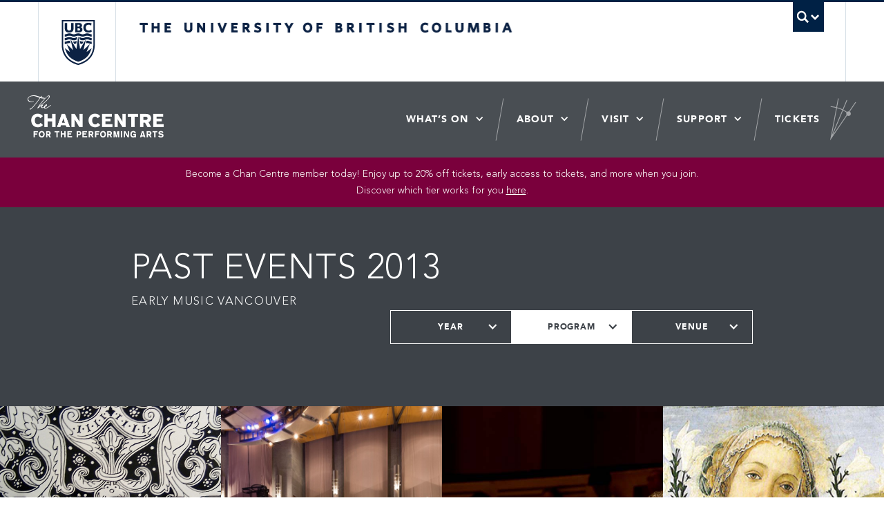

--- FILE ---
content_type: text/html; charset=UTF-8
request_url: https://chancentre.com/events/2013/program/early-music-vancouver/view/archive/
body_size: 57690
content:

<!DOCTYPE html>
<!--[if IEMobile 7]><html class="iem7 oldie" lang="en"><![endif]-->
<!--[if (IE 7)&!(IEMobile)]><html class="ie7 oldie" lang="en"><![endif]-->
<!--[if (IE 8)&!(IEMobile)]><html class="ie8 oldie" lang="en"><![endif]-->
<!--[if (IE 9)&!(IEMobile)]><html class="ie9" lang="en"><![endif]-->
<!--[[if (gt IE 9)|(gt IEMobile 7)]><!--><html lang="en"><!--<![endif]-->
<head>
<!-- Google tag (gtag.js) --> <script async src="https://www.googletagmanager.com/gtag/js?id=G-6VXWCQ4TJ4"></script> <script> window.dataLayer = window.dataLayer || []; function gtag(){dataLayer.push(arguments);} gtag('js', new Date()); gtag('config', 'G-6VXWCQ4TJ4'); </script>
<!-- End Google Tag Manager -->


<meta http-equiv="Content-Type" content="text/html; charset=UTF-8">
<meta charset="utf-8">
<meta name="viewport" content="width=device-width">

<!-- UBC CLF: Styles (inc. Bootstrap v2.3.2) -->
<link href="//cdn.ubc.ca/clf/7.0.4/css/ubc-clf-full-bw.min.css" rel="stylesheet">
<!--[if lte IE 7]>
<link href="https://cdn.ubc.ca/clf/7.0.4/css/font-awesome-ie7.css" rel="stylesheet">
<![endif]-->
<!-- Le HTML5 shim, for IE6-8 support of HTML5 elements -->
<!--[if lt IE 9]>
  <script src="http://html5shim.googlecode.com/svn/trunk/html5.js"></script>
<![endif]-->

<!-- UBC CLF: Fav and touch icons -->
<link rel="shortcut icon" href="//cdn.ubc.ca/clf/7.0.4/img/favicon.ico">
<link rel="apple-touch-icon-precomposed" sizes="144x144" href="//cdn.ubc.ca/clf/7.0.4/img/apple-touch-icon-144-precomposed.png">
<link rel="apple-touch-icon-precomposed" sizes="114x114" href="//cdn.ubc.ca/clf/7.0.4/img/apple-touch-icon-114-precomposed.png">
<link rel="apple-touch-icon-precomposed" sizes="72x72" href="//cdn.ubc.ca/clf/7.0.4/img/apple-touch-icon-72-precomposed.png">
<link rel="apple-touch-icon-precomposed" href="//cdn.ubc.ca/clf/7.0.4/img/apple-touch-icon-57-precomposed.png">
<!-- / UBC CLF -->

<link href="https://chancentre.com/wp-content/themes/chancentre/dist/styles/main.css?v=1.2" rel="stylesheet">

<!-- WP Head -->
<title>Events Archive - Chan Centre</title>

<meta name='robots' content='index, follow, max-image-preview:large, max-snippet:-1, max-video-preview:-1' />

	<!-- This site is optimized with the Yoast SEO plugin v19.3 - https://yoast.com/wordpress/plugins/seo/ -->
	<link rel="canonical" href="https://chancentre.com/events/" />
	<link rel="next" href="https://chancentre.com/events/page/2/" />
	<meta property="og:locale" content="en_US" />
	<meta property="og:type" content="website" />
	<meta property="og:title" content="Events Archive - Chan Centre" />
	<meta property="og:url" content="https://chancentre.com/events/" />
	<meta property="og:site_name" content="Chan Centre" />
	<meta name="twitter:card" content="summary_large_image" />
	<script type="application/ld+json" class="yoast-schema-graph">{"@context":"https://schema.org","@graph":[{"@type":"WebSite","@id":"https://chancentre.com/#website","url":"https://chancentre.com/","name":"Chan Centre","description":"Chan Centre for the performing arts","potentialAction":[{"@type":"SearchAction","target":{"@type":"EntryPoint","urlTemplate":"https://chancentre.com/?s={search_term_string}"},"query-input":"required name=search_term_string"}],"inLanguage":"en-US"},{"@type":"CollectionPage","@id":"https://chancentre.com/events/","url":"https://chancentre.com/events/","name":"Events Archive - Chan Centre","isPartOf":{"@id":"https://chancentre.com/#website"},"breadcrumb":{"@id":"https://chancentre.com/events/#breadcrumb"},"inLanguage":"en-US","potentialAction":[{"@type":"ReadAction","target":["https://chancentre.com/events/"]}]},{"@type":"BreadcrumbList","@id":"https://chancentre.com/events/#breadcrumb","itemListElement":[{"@type":"ListItem","position":1,"name":"Home","item":"https://chancentre.com/"},{"@type":"ListItem","position":2,"name":"Events"}]}]}</script>
	<!-- / Yoast SEO plugin. -->


<link rel='dns-prefetch' href='//s.w.org' />
<link rel='dns-prefetch' href='//www.googletagmanager.com' />
<link rel='stylesheet' id='wp-block-library-css'  href='https://chancentre.com/wp-includes/css/dist/block-library/style.min.css?ver=5.9.7' type='text/css' media='all' />
<style id='global-styles-inline-css' type='text/css'>
body{--wp--preset--color--black: #000000;--wp--preset--color--cyan-bluish-gray: #abb8c3;--wp--preset--color--white: #ffffff;--wp--preset--color--pale-pink: #f78da7;--wp--preset--color--vivid-red: #cf2e2e;--wp--preset--color--luminous-vivid-orange: #ff6900;--wp--preset--color--luminous-vivid-amber: #fcb900;--wp--preset--color--light-green-cyan: #7bdcb5;--wp--preset--color--vivid-green-cyan: #00d084;--wp--preset--color--pale-cyan-blue: #8ed1fc;--wp--preset--color--vivid-cyan-blue: #0693e3;--wp--preset--color--vivid-purple: #9b51e0;--wp--preset--gradient--vivid-cyan-blue-to-vivid-purple: linear-gradient(135deg,rgba(6,147,227,1) 0%,rgb(155,81,224) 100%);--wp--preset--gradient--light-green-cyan-to-vivid-green-cyan: linear-gradient(135deg,rgb(122,220,180) 0%,rgb(0,208,130) 100%);--wp--preset--gradient--luminous-vivid-amber-to-luminous-vivid-orange: linear-gradient(135deg,rgba(252,185,0,1) 0%,rgba(255,105,0,1) 100%);--wp--preset--gradient--luminous-vivid-orange-to-vivid-red: linear-gradient(135deg,rgba(255,105,0,1) 0%,rgb(207,46,46) 100%);--wp--preset--gradient--very-light-gray-to-cyan-bluish-gray: linear-gradient(135deg,rgb(238,238,238) 0%,rgb(169,184,195) 100%);--wp--preset--gradient--cool-to-warm-spectrum: linear-gradient(135deg,rgb(74,234,220) 0%,rgb(151,120,209) 20%,rgb(207,42,186) 40%,rgb(238,44,130) 60%,rgb(251,105,98) 80%,rgb(254,248,76) 100%);--wp--preset--gradient--blush-light-purple: linear-gradient(135deg,rgb(255,206,236) 0%,rgb(152,150,240) 100%);--wp--preset--gradient--blush-bordeaux: linear-gradient(135deg,rgb(254,205,165) 0%,rgb(254,45,45) 50%,rgb(107,0,62) 100%);--wp--preset--gradient--luminous-dusk: linear-gradient(135deg,rgb(255,203,112) 0%,rgb(199,81,192) 50%,rgb(65,88,208) 100%);--wp--preset--gradient--pale-ocean: linear-gradient(135deg,rgb(255,245,203) 0%,rgb(182,227,212) 50%,rgb(51,167,181) 100%);--wp--preset--gradient--electric-grass: linear-gradient(135deg,rgb(202,248,128) 0%,rgb(113,206,126) 100%);--wp--preset--gradient--midnight: linear-gradient(135deg,rgb(2,3,129) 0%,rgb(40,116,252) 100%);--wp--preset--duotone--dark-grayscale: url('#wp-duotone-dark-grayscale');--wp--preset--duotone--grayscale: url('#wp-duotone-grayscale');--wp--preset--duotone--purple-yellow: url('#wp-duotone-purple-yellow');--wp--preset--duotone--blue-red: url('#wp-duotone-blue-red');--wp--preset--duotone--midnight: url('#wp-duotone-midnight');--wp--preset--duotone--magenta-yellow: url('#wp-duotone-magenta-yellow');--wp--preset--duotone--purple-green: url('#wp-duotone-purple-green');--wp--preset--duotone--blue-orange: url('#wp-duotone-blue-orange');--wp--preset--font-size--small: 13px;--wp--preset--font-size--medium: 20px;--wp--preset--font-size--large: 36px;--wp--preset--font-size--x-large: 42px;}.has-black-color{color: var(--wp--preset--color--black) !important;}.has-cyan-bluish-gray-color{color: var(--wp--preset--color--cyan-bluish-gray) !important;}.has-white-color{color: var(--wp--preset--color--white) !important;}.has-pale-pink-color{color: var(--wp--preset--color--pale-pink) !important;}.has-vivid-red-color{color: var(--wp--preset--color--vivid-red) !important;}.has-luminous-vivid-orange-color{color: var(--wp--preset--color--luminous-vivid-orange) !important;}.has-luminous-vivid-amber-color{color: var(--wp--preset--color--luminous-vivid-amber) !important;}.has-light-green-cyan-color{color: var(--wp--preset--color--light-green-cyan) !important;}.has-vivid-green-cyan-color{color: var(--wp--preset--color--vivid-green-cyan) !important;}.has-pale-cyan-blue-color{color: var(--wp--preset--color--pale-cyan-blue) !important;}.has-vivid-cyan-blue-color{color: var(--wp--preset--color--vivid-cyan-blue) !important;}.has-vivid-purple-color{color: var(--wp--preset--color--vivid-purple) !important;}.has-black-background-color{background-color: var(--wp--preset--color--black) !important;}.has-cyan-bluish-gray-background-color{background-color: var(--wp--preset--color--cyan-bluish-gray) !important;}.has-white-background-color{background-color: var(--wp--preset--color--white) !important;}.has-pale-pink-background-color{background-color: var(--wp--preset--color--pale-pink) !important;}.has-vivid-red-background-color{background-color: var(--wp--preset--color--vivid-red) !important;}.has-luminous-vivid-orange-background-color{background-color: var(--wp--preset--color--luminous-vivid-orange) !important;}.has-luminous-vivid-amber-background-color{background-color: var(--wp--preset--color--luminous-vivid-amber) !important;}.has-light-green-cyan-background-color{background-color: var(--wp--preset--color--light-green-cyan) !important;}.has-vivid-green-cyan-background-color{background-color: var(--wp--preset--color--vivid-green-cyan) !important;}.has-pale-cyan-blue-background-color{background-color: var(--wp--preset--color--pale-cyan-blue) !important;}.has-vivid-cyan-blue-background-color{background-color: var(--wp--preset--color--vivid-cyan-blue) !important;}.has-vivid-purple-background-color{background-color: var(--wp--preset--color--vivid-purple) !important;}.has-black-border-color{border-color: var(--wp--preset--color--black) !important;}.has-cyan-bluish-gray-border-color{border-color: var(--wp--preset--color--cyan-bluish-gray) !important;}.has-white-border-color{border-color: var(--wp--preset--color--white) !important;}.has-pale-pink-border-color{border-color: var(--wp--preset--color--pale-pink) !important;}.has-vivid-red-border-color{border-color: var(--wp--preset--color--vivid-red) !important;}.has-luminous-vivid-orange-border-color{border-color: var(--wp--preset--color--luminous-vivid-orange) !important;}.has-luminous-vivid-amber-border-color{border-color: var(--wp--preset--color--luminous-vivid-amber) !important;}.has-light-green-cyan-border-color{border-color: var(--wp--preset--color--light-green-cyan) !important;}.has-vivid-green-cyan-border-color{border-color: var(--wp--preset--color--vivid-green-cyan) !important;}.has-pale-cyan-blue-border-color{border-color: var(--wp--preset--color--pale-cyan-blue) !important;}.has-vivid-cyan-blue-border-color{border-color: var(--wp--preset--color--vivid-cyan-blue) !important;}.has-vivid-purple-border-color{border-color: var(--wp--preset--color--vivid-purple) !important;}.has-vivid-cyan-blue-to-vivid-purple-gradient-background{background: var(--wp--preset--gradient--vivid-cyan-blue-to-vivid-purple) !important;}.has-light-green-cyan-to-vivid-green-cyan-gradient-background{background: var(--wp--preset--gradient--light-green-cyan-to-vivid-green-cyan) !important;}.has-luminous-vivid-amber-to-luminous-vivid-orange-gradient-background{background: var(--wp--preset--gradient--luminous-vivid-amber-to-luminous-vivid-orange) !important;}.has-luminous-vivid-orange-to-vivid-red-gradient-background{background: var(--wp--preset--gradient--luminous-vivid-orange-to-vivid-red) !important;}.has-very-light-gray-to-cyan-bluish-gray-gradient-background{background: var(--wp--preset--gradient--very-light-gray-to-cyan-bluish-gray) !important;}.has-cool-to-warm-spectrum-gradient-background{background: var(--wp--preset--gradient--cool-to-warm-spectrum) !important;}.has-blush-light-purple-gradient-background{background: var(--wp--preset--gradient--blush-light-purple) !important;}.has-blush-bordeaux-gradient-background{background: var(--wp--preset--gradient--blush-bordeaux) !important;}.has-luminous-dusk-gradient-background{background: var(--wp--preset--gradient--luminous-dusk) !important;}.has-pale-ocean-gradient-background{background: var(--wp--preset--gradient--pale-ocean) !important;}.has-electric-grass-gradient-background{background: var(--wp--preset--gradient--electric-grass) !important;}.has-midnight-gradient-background{background: var(--wp--preset--gradient--midnight) !important;}.has-small-font-size{font-size: var(--wp--preset--font-size--small) !important;}.has-medium-font-size{font-size: var(--wp--preset--font-size--medium) !important;}.has-large-font-size{font-size: var(--wp--preset--font-size--large) !important;}.has-x-large-font-size{font-size: var(--wp--preset--font-size--x-large) !important;}
</style>
<link rel='stylesheet' id='contact-form-7-css'  href='https://chancentre.com/wp-content/plugins/contact-form-7/includes/css/styles.css?ver=5.5.6.1' type='text/css' media='all' />
<script type='text/javascript' src='https://chancentre.com/wp-includes/js/jquery/jquery.min.js?ver=3.6.0' id='jquery-core-js'></script>
<script type='text/javascript' src='https://chancentre.com/wp-includes/js/jquery/jquery-migrate.min.js?ver=3.3.2' id='jquery-migrate-js'></script>
<script type='text/javascript' src='https://chancentre.com/wp-content/plugins/flowpaper-lite-pdf-flipbook/assets/lity/lity.min.js' id='lity-js-js'></script>
<link rel="https://api.w.org/" href="https://chancentre.com/wp-json/" /><meta name="generator" content="Site Kit by Google 1.159.0" />
<!-- Facebook Pixel Code -->
<script type='text/javascript'>
!function(f,b,e,v,n,t,s){if(f.fbq)return;n=f.fbq=function(){n.callMethod?
n.callMethod.apply(n,arguments):n.queue.push(arguments)};if(!f._fbq)f._fbq=n;
n.push=n;n.loaded=!0;n.version='2.0';n.queue=[];t=b.createElement(e);t.async=!0;
t.src=v;s=b.getElementsByTagName(e)[0];s.parentNode.insertBefore(t,s)}(window,
document,'script','https://connect.facebook.net/en_US/fbevents.js');
</script>
<!-- End Facebook Pixel Code -->
<script type='text/javascript'>
  fbq('init', '448068328717544', {}, {
    "agent": "wordpress-5.9.7-3.0.6"
});
</script><script type='text/javascript'>
  fbq('track', 'PageView', []);
</script>
<!-- Facebook Pixel Code -->
<noscript>
<img height="1" width="1" style="display:none" alt="fbpx"
src="https://www.facebook.com/tr?id=448068328717544&ev=PageView&noscript=1" />
</noscript>
<!-- End Facebook Pixel Code -->
<!-- / WP Head -->

<!-- Twitter conversion tracking base code -->
<script>
!function(e,t,n,s,u,a){e.twq||(s=e.twq=function(){s.exe?s.exe.apply(s,arguments):s.queue.push(arguments);
},s.version='1.1',s.queue=[],u=t.createElement(n),u.async=!0,u.src='https://static.ads-twitter.com/uwt.js',
a=t.getElementsByTagName(n)[0],a.parentNode.insertBefore(u,a))}(window,document,'script');
twq('config','oc9nl');
</script>
<!-- End Twitter conversion tracking base code -->


</head>
<body class="archive post-type-archive post-type-archive-events">
<!-- Google Tag Manager (noscript) -->
<noscript><iframe src="https://www.googletagmanager.com/ns.html?id=GTM-WPHN896"
height="0" width="0" style="display:none;visibility:hidden"></iframe></noscript>
<!-- End Google Tag Manager (noscript) -->

<svg display="none" width="0" height="0" version="1.1" xmlns="http://www.w3.org/2000/svg"
     xmlns:xlink="http://www.w3.org/1999/xlink">
  <defs>
    <symbol id="svg-news" width="29" height="29" viewBox="0 0 29 29">
        <title>Chan Centre News Icon</title>
        <path fill="#231F20" d="M14.5,28.5c-7.719,0-14-6.28-14-14c0-7.719,6.281-14,14-14s14,6.281,14,14C28.5,22.22,22.219,28.5,14.5,28.5
    z M14.5,1.518C7.342,1.518,1.518,7.342,1.518,14.5S7.342,27.481,14.5,27.481S27.482,21.658,27.482,14.5S21.658,1.518,14.5,1.518z
     M21.076,22.35H7.924V6.651h13.151V22.35z M8.942,21.331h11.115V7.669H8.942V21.331z M18.657,9.943h-8.314v1.019h8.314V9.943z
     M18.657,18.038h-8.314v1.018h8.314V18.038z M18.657,15.339h-8.314v1.019h8.314V15.339z M18.657,12.642h-8.314v1.018h8.314V12.642z"
    />
    </symbol>

    <symbol id="svg-event" width="29" height="29" viewBox="0 0 29 29">
        <title>Chan Centre Event Icon</title>
        <path fill="#231F20" d="M14.5,28.5c-7.719,0-14-6.279-14-14c0-7.719,6.281-14,14-14c7.719,0,14,6.281,14,14
    C28.5,22.221,22.219,28.5,14.5,28.5z M14.5,1.518C7.342,1.518,1.518,7.342,1.518,14.5S7.342,27.48,14.5,27.48
    s12.982-5.822,12.982-12.98S21.658,1.518,14.5,1.518z M19.157,8.818v-1.45h-2.001v1.45h-5.088v-1.45h-2.001v1.45H7.588v13.745
    h13.738V8.818H19.157z M13.613,16.538v-1.592h1.591v1.591L13.613,16.538z M15.204,17.419v1.59h-1.59V17.42L15.204,17.419z
     M15.203,12.475v1.589h-1.59v-1.589H15.203z M12.731,12.475v1.589h-1.589v-1.589H12.731z M12.731,14.947v1.591h-1.589v-1.591H12.731
    z M16.085,14.946h1.588v1.591h-1.588V14.946z M16.085,14.064v-1.589h1.588v1.589H16.085z M10.26,12.475v1.589H8.67v-1.589H10.26z
     M10.26,14.947v1.591H8.67v-1.591H10.26z M10.26,17.42v1.589H8.67V17.42H10.26z M11.142,17.42h1.589v1.589h-1.589V17.42z
     M12.731,19.891v1.59h-1.589v-1.59H12.731z M13.613,19.891h1.59v1.59h-1.59V19.891z M16.085,19.891h1.588v1.59h-1.588V19.891z
     M16.085,19.009v-1.59h1.588v1.59H16.085z M18.557,17.419h1.688v1.59h-1.688V17.419z M18.557,16.537v-1.591h1.688v1.591H18.557z
     M18.557,14.064v-1.589h1.688v1.589H18.557z M8.67,19.891h1.59v1.59H8.67V19.891z M18.557,21.48v-1.59h1.688v1.59H18.557
    L18.557,21.48z"/>
    </symbol>

    <symbol id="svg-gallery" width="48.833" height="37.749" viewBox="0 0 48.833 37.749">
        <title>Chan Centre Gallery Icon</title>
        <polygon points="48.833 37.749 9.076 37.749 9.076 32.749 43.833 32.749 43.833 8.355 48.833 8.355 48.833 37.749" fill="inherit"/><rect width="37.8212" height="26.8916" fill="inherit"/>
    </symbol>
  </defs>
</svg>
<!-- UBC CLF Header -->
<div class="full-width" id="ubc-header-scope">
    <!-- UBC Global Utility Menu -->
    <div class="collapse expand" id="ubc7-global-menu">
        <div id="ubc7-search" class="expand">
            <div class="container">
                <div id="ubc7-search-box">
                    <form class="form-search" method="get" action="https://www.ubc.ca/search/refine/" role="search">
                        <input type="text" name="q" placeholder="Search this website" class="input-xlarge search-query">
                        <input type="hidden" name="label" value="Search UBC" />
                        <input type="hidden" name="site" value="*.ubc.ca" />
                        <button type="submit" class="btn">Search</button>
                    </form>
                </div>
            </div>
        </div>
        <div class="container">
            <div id="ubc7-global-header" class="expand">
                <!-- Global Utility Header from CDN -->
            </div>
        </div>
    </div>
    <!-- End of UBC Global Utility Menu -->
    <!-- UBC Header -->
    <header id="ubc7-header" class="row-fluid expand" role="banner">
        <div class="container">
            <div class="span1">
                <div id="ubc7-logo">
                    <a href="http://www.ubc.ca" title="The University of British Columbia (UBC)">The University of British Columbia</a>
                </div>
            </div>
            <div class="span2">
                <div id="ubc7-apom">
                    <a href="//cdn.ubc.ca/clf/ref/aplaceofmind" title="UBC a place of mind">UBC - A Place of Mind</a>
                </div>
            </div>
            <div class="span9" id="ubc7-wordmark-block">
                <div id="ubc7-wordmark">
                    <a href="http://www.ubc.ca" title="The University of British Columbia (UBC)">The University of British Columbia</a>
                    <!-- <span class="ubc7-campus" id="ubc7-vancouver-campus">Vancouver campus</span> -->
                </div>
                <div id="ubc7-global-utility">
                    <button type="button" data-toggle="collapse" data-target="#ubc7-global-menu"><span>UBC Search</span></button>
                    <noscript><a id="ubc7-global-utility-no-script" href="http://www.ubc.ca/" title="UBC Search">UBC Search</a></noscript>
                </div>
            </div>
        </div>
    </header>
    <!-- End of UBC Header -->
</div>
<!-- End of UBC CLF Header -->
<!-- Chan Center Site -->
<div id="cc-scope" class="">

	<!-- Chan Center Header  -->
	<div class="cc-header">
		<div class="cc-header--contain">

			<div class="cc-logo">
				<a href="https://chancentre.com"><img src="https://chancentre.com/wp-content/themes/chancentre/dist/images/logo.png" alt="The Chan Centre" /></a>
			</div>

			<ul id="menu-main-navigation" class="navigation"><li id="menu-item-27659" class="menu-item menu-item-type-custom menu-item-object-custom menu-item-has-children menu-item-27659"><a href="/events/">What&#8217;s On</a>
<ul class="sub-menu">
	<li id="menu-item-39061" class="menu-item menu-item-type-custom menu-item-object-custom menu-item-39061"><a href="https://chancentre.com/events/2025/program/chan-centre/">Chan Centre Programming</a></li>
	<li id="menu-item-27660" class="menu-item menu-item-type-custom menu-item-object-custom menu-item-27660"><a href="/events/">All Events</a></li>
	<li id="menu-item-27661" class="menu-item menu-item-type-post_type menu-item-object-page menu-item-27661"><a href="https://chancentre.com/virtual-stage/">Virtual Stage</a></li>
	<li id="menu-item-40321" class="menu-item menu-item-type-post_type menu-item-object-page menu-item-40321"><a href="https://chancentre.com/summer-camps/">Summer Camps</a></li>
</ul>
</li>
<li id="menu-item-27662" class="menu-item menu-item-type-post_type menu-item-object-page menu-item-has-children menu-item-27662"><a href="https://chancentre.com/about/">About</a>
<ul class="sub-menu">
	<li id="menu-item-27663" class="menu-item menu-item-type-post_type menu-item-object-page menu-item-27663"><a href="https://chancentre.com/about/">About Us</a></li>
	<li id="menu-item-27665" class="menu-item menu-item-type-post_type menu-item-object-page menu-item-27665"><a href="https://chancentre.com/artsandculture/">Arts &#038; Culture District</a></li>
	<li id="menu-item-41149" class="menu-item menu-item-type-post_type menu-item-object-page menu-item-41149"><a href="https://chancentre.com/featured-news/">Featured News</a></li>
</ul>
</li>
<li id="menu-item-27667" class="menu-item menu-item-type-custom menu-item-object-custom menu-item-has-children menu-item-27667"><a href="/directions/">Visit</a>
<ul class="sub-menu">
	<li id="menu-item-37771" class="menu-item menu-item-type-post_type menu-item-object-page menu-item-37771"><a href="https://chancentre.com/directions/">Getting Here</a></li>
	<li id="menu-item-34765" class="menu-item menu-item-type-post_type menu-item-object-page menu-item-34765"><a href="https://chancentre.com/concert-experience/">Concert Experience</a></li>
	<li id="menu-item-27670" class="menu-item menu-item-type-post_type menu-item-object-page menu-item-27670"><a href="https://chancentre.com/accessibility/">Accessibility</a></li>
	<li id="menu-item-27664" class="menu-item menu-item-type-post_type menu-item-object-page menu-item-27664"><a href="https://chancentre.com/virtual-tour/">Virtual Tour</a></li>
</ul>
</li>
<li id="menu-item-27672" class="menu-item menu-item-type-custom menu-item-object-custom menu-item-has-children menu-item-27672"><a href="/support">Support</a>
<ul class="sub-menu">
	<li id="menu-item-41201" class="menu-item menu-item-type-post_type menu-item-object-page menu-item-41201"><a href="https://chancentre.com/support/memberships/">Memberships</a></li>
	<li id="menu-item-41202" class="menu-item menu-item-type-post_type menu-item-object-page menu-item-41202"><a href="https://chancentre.com/support/donate/">Donate</a></li>
</ul>
</li>
<li id="menu-item-27676" class="menu-item menu-item-type-post_type menu-item-object-page menu-item-27676"><a href="https://chancentre.com/tickets/">Tickets</a></li>
</ul>		</div>

		<div class="navigation-toggle" aria-hidden="true"><span></span></div>
		<div class="navigation-background"></div>
	</div>

		<div class="site-alert"><div class="contain">
		<p>Become a Chan Centre member today! Enjoy up to 20% off tickets, early access to tickets, and more when you join.<br />
Discover which tier works for you <a href="https://chancentre.com/support/memberships/">here</a>.</p>
	</div></div>
	
	<div class="header-faux-placeholder"></div>
	<!-- End of Chan Center Header -->

	<!-- Chan Center Content Area -->
	<div class="" role="main">


<div class="events-panel invert">

  <div class="contain">

    <div class="events-panel--meta">
            <h1 class="events-panel--title">Past Events 2013</h1>
                  <div class="events-panel--date">
        Early Music Vancouver      </div>
          </div>

    <div class="events-panel--options">

      <div class="option-drop vh30">
                <div class="option-drop--group ">
          <div class="option-drop--tab">Year</div>
          <div class="option-drop--options">
            <ul class="arrow-links">
                                          <li>
                <a href="https://chancentre.com/events/2026/program/early-music-vancouver/view/archive" class="">
                  2026                </a>
              </li>
                            <li>
                <a href="https://chancentre.com/events/2025/program/early-music-vancouver/view/archive" class="">
                  2025                </a>
              </li>
                            <li>
                <a href="https://chancentre.com/events/2024/program/early-music-vancouver/view/archive" class="">
                  2024                </a>
              </li>
                            <li>
                <a href="https://chancentre.com/events/2023/program/early-music-vancouver/view/archive" class="">
                  2023                </a>
              </li>
                            <li>
                <a href="https://chancentre.com/events/2022/program/early-music-vancouver/view/archive" class="">
                  2022                </a>
              </li>
                            <li>
                <a href="https://chancentre.com/events/2021/program/early-music-vancouver/view/archive" class="">
                  2021                </a>
              </li>
                            <li>
                <a href="https://chancentre.com/events/2020/program/early-music-vancouver/view/archive" class="">
                  2020                </a>
              </li>
                            <li>
                <a href="https://chancentre.com/events/2019/program/early-music-vancouver/view/archive" class="">
                  2019                </a>
              </li>
                            <li>
                <a href="https://chancentre.com/events/2018/program/early-music-vancouver/view/archive" class="">
                  2018                </a>
              </li>
                            <li>
                <a href="https://chancentre.com/events/2017/program/early-music-vancouver/view/archive" class="">
                  2017                </a>
              </li>
                            <li>
                <a href="https://chancentre.com/events/2016/program/early-music-vancouver/view/archive" class="">
                  2016                </a>
              </li>
                            <li>
                <a href="https://chancentre.com/events/2015/program/early-music-vancouver/view/archive" class="">
                  2015                </a>
              </li>
                            <li>
                <a href="https://chancentre.com/events/2014/program/early-music-vancouver/view/archive" class="">
                  2014                </a>
              </li>
                            <li>
                <a href="https://chancentre.com/events/2013/program/early-music-vancouver/view/archive" class="m-active">
                  2013                </a>
              </li>
                            <li>
                <a href="https://chancentre.com/events/2012/program/early-music-vancouver/view/archive" class="">
                  2012                </a>
              </li>
                            <li>
                <a href="https://chancentre.com/events/2011/program/early-music-vancouver/view/archive" class="">
                  2011                </a>
              </li>
                            <li>
                <a href="https://chancentre.com/events/2010/program/early-music-vancouver/view/archive" class="">
                  2010                </a>
              </li>
                            <li>
                <a href="https://chancentre.com/events/2009/program/early-music-vancouver/view/archive" class="">
                  2009                </a>
              </li>
                            <li>
                <a href="https://chancentre.com/events/2008/program/early-music-vancouver/view/archive" class="">
                  2008                </a>
              </li>
                            <li>
                <a href="https://chancentre.com/events/2007/program/early-music-vancouver/view/archive" class="">
                  2007                </a>
              </li>
                            <li>
                <a href="https://chancentre.com/events/2006/program/early-music-vancouver/view/archive" class="">
                  2006                </a>
              </li>
                            <li>
                <a href="https://chancentre.com/events/2005/program/early-music-vancouver/view/archive" class="">
                  2005                </a>
              </li>
                            <li>
                <a href="https://chancentre.com/events/2004/program/early-music-vancouver/view/archive" class="">
                  2004                </a>
              </li>
                            <li>
                <a href="https://chancentre.com/events/2003/program/early-music-vancouver/view/archive" class="">
                  2003                </a>
              </li>
                            <li>
                <a href="https://chancentre.com/events/2002/program/early-music-vancouver/view/archive" class="">
                  2002                </a>
              </li>
                            <li>
                <a href="https://chancentre.com/events/2001/program/early-music-vancouver/view/archive" class="">
                  2001                </a>
              </li>
                            <li>
                <a href="https://chancentre.com/events/2000/program/early-music-vancouver/view/archive" class="">
                  2000                </a>
              </li>
                            <li>
                <a href="https://chancentre.com/events/1999/program/early-music-vancouver/view/archive" class="">
                  1999                </a>
              </li>
                            <li>
                <a href="https://chancentre.com/events/1998/program/early-music-vancouver/view/archive" class="">
                  1998                </a>
              </li>
                            <li>
                <a href="https://chancentre.com/events/1997/program/early-music-vancouver/view/archive" class="">
                  1997                </a>
              </li>
                          </ul>
          </div>
        </div>
        
        <div class="option-drop--group m-active">
          <div class="option-drop--tab">Program</div>
          <div class="option-drop--options">
            <ul class="arrow-links">

                                          <li>
                                <a href="https://chancentre.com/events/2013/view/archive" class="">
                  All
                </a>
                              </li>
                                                                                                                                                                                                                                                                                                                                                                                                                                                                                                                                                                                                                                                                                                                                                                                                                                                                                                                                                                                                                                                                                                                                                                                                                                                                                                                          <li>
                                <a href="https://chancentre.com/events/2013/program/chan-centre/view/archive" class="">
                  Chan Centre                </a>
                              </li>
                                                                                                                <li>
                                <a href="https://chancentre.com/events/2013/program/chan-centre-directors-cut/view/archive" class="">
                  Chan Centre Director&#039;s Cut                </a>
                              </li>
                                                                                    <li>
                                <a href="https://chancentre.com/events/2013/program/chan-centre-exp/view/archive" class="">
                  Chan Centre EXP                </a>
                              </li>
                                                                                    <li>
                                <a href="https://chancentre.com/events/2013/program/chan-centre-insights/view/archive" class="">
                  Chan Centre Insights                </a>
                              </li>
                                                        <li>
                                <a href="https://chancentre.com/events/2013/program/made-in-canada/view/archive" class="">
                  Chan Centre Made in Canada                </a>
                              </li>
                                                        <li>
                                <a href="https://chancentre.com/events/2013/program/chan-centre-presents/view/archive" class="">
                  Chan Centre Presents                </a>
                              </li>
                                                                                                                                                                                                                                                                                                                                                                                                                                                                                                                                                                                                                                                                                                                                                                                                                                                                                                                                                                                                                                                                                                                                                                                                                                                    <li>
                                <a href="https://chancentre.com/events/2013/program/inspired-at-the-chan/view/archive" class="">
                  Inspired at the Chan                </a>
                              </li>
                                                                                                                                                                                                                                                                                                                                                                                                                                                                                                                                                                                                                                                                                                                                                                                                                                                                                                                                                                                                                                                                                                                                                                                                                                                                                                                                                                                                                                                                                                                                                                                                                                                                                                                                                                                                                                                                                                                                                                                                                                                                                                                                                                                                                                                                                                                                                                                                                                                                                                                                                                                                                                                                                                                                                                                                                                                                                                                                                                                                                                                                                                                                                                                                                                                                                                                                                                                                                                                                                                                                                                                                                                                                                                                                                                                                                                                                                                                                                                                                                                                                                                                                                                                                                                                                                                                                                                                                                                                                                                                                                                                                                                                                                                                                                                                                                                                                                                                                                                                                                                                                                                                                                                                        
            </ul>
          </div>
        </div>

        <div class="option-drop--group ">
          <div class="option-drop--tab">Venue</div>
          <div class="option-drop--options">
            <ul class="arrow-links">

                                          <li>
                                <a href="https://chancentre.com/events/2013/view/archive" class="">
                  All
                </a>
                              </li>
                                                                                                                                                                                      <li>
                                <a href="https://chancentre.com/events/2013/venue/chan-shun-concert-hall/view/archive" class="">
                  Chan Shun Concert Hall                </a>
                              </li>
                                                                                                                                            <li>
                                <a href="https://chancentre.com/events/2013/venue/old-auditorium/view/archive" class="">
                  Old Auditorium                </a>
                              </li>
                                                                                    <li>
                                <a href="https://chancentre.com/events/2013/venue/roy-barnett-recital-hall/view/archive" class="">
                  Roy Barnett Recital Hall                </a>
                              </li>
                                                                                    <li>
                                <a href="https://chancentre.com/events/2013/venue/telus-studio-theatre/view/archive" class="">
                  Telus Studio Theatre                </a>
                              </li>
                                                                                                                
            </ul>
          </div>
        </div>

      </div>

      

    </div>


  </div>


</div>



	<div class="vh40">
		<div class="events-grid">

			
				<div class="events-grid--item m-span1">

	<div class="event-item m-grey">
		<div class="event-item--image">


				<div class="event-item--image-l" style="background-image:url(https://chancentre.com/wp-content/uploads/2016/02/ETL0308-030920Goldberg20Experience_0.jpg)"></div>
				<div class="event-item--image-p" style="background-image:url(https://chancentre.com/wp-content/uploads/2016/02/ETL0308-030920Goldberg20Experience_0.jpg)"></div>


		</div>

		<a href="https://chancentre.com/events/the-goldberg-experience-2/" class="event-item--meta needsclick">
						<div class="event-item--meta-date">Mar 8, Mar 9 / 2013</div>
						<div class="event-item--meta-status">
							</div>
		</a>
		<a href="https://chancentre.com/events/the-goldberg-experience-2/" class="event-item--panel needsclick">
			<div class="event-item--panel-inner">
				<div class="event-item--lead">
					Early Music Vancouver				</div>
								<div class="event-item--title">The Goldberg Experience</div>

								<div href="#" class="event-item--location">Telus Studio Theatre</div>
			</div>
		</a>
		<div class="event-item--buttons">
			<div class="event-item--buttons-inner">
				<div class=""><a href="https://chancentre.com/events/the-goldberg-experience-2/" class="button">Info</a></div>


											</div>
		</div>
	</div>

</div>
			
				<div class="events-grid--item m-span1">

	<div class="event-item m-grey">
		<div class="event-item--image">


				<div class="event-item--image-l" style="background-image:url(https://chancentre.com/wp-content/uploads/2015/04/Full-Hall-2-e1474400466351.jpg)"></div>
				<div class="event-item--image-p" style="background-image:url(https://chancentre.com/wp-content/uploads/2015/04/Full-Hall-2-e1474400466351.jpg)"></div>


		</div>

		<a href="https://chancentre.com/events/stile-antico-the-passion-of-the-renaissance/" class="event-item--meta needsclick">
						<div class="event-item--meta-date">Fri Apr 12 / 2013 / 8pm</div>
						<div class="event-item--meta-status">
							</div>
		</a>
		<a href="https://chancentre.com/events/stile-antico-the-passion-of-the-renaissance/" class="event-item--panel needsclick">
			<div class="event-item--panel-inner">
				<div class="event-item--lead">
					Early Music Vancouver				</div>
								<div class="event-item--title">Stile Antico: The Passion of the Renaissance</div>

								<div href="#" class="event-item--location">Chan Shun Concert Hall</div>
			</div>
		</a>
		<div class="event-item--buttons">
			<div class="event-item--buttons-inner">
				<div class=""><a href="https://chancentre.com/events/stile-antico-the-passion-of-the-renaissance/" class="button">Info</a></div>


											</div>
		</div>
	</div>

</div>
			
				<div class="events-grid--item m-span1">

	<div class="event-item m-grey">
		<div class="event-item--image">


				<div class="event-item--image-l" style="background-image:url(https://chancentre.com/wp-content/uploads/2017/08/2013_EMVIsrael1_1280.jpg)"></div>
				<div class="event-item--image-p" style="background-image:url(https://chancentre.com/wp-content/uploads/2017/08/2013_EMVIsrael2_1280.jpg)"></div>


		</div>

		<a href="https://chancentre.com/events/g-f-handels-israel-in-egypt/" class="event-item--meta needsclick">
						<div class="event-item--meta-date">Wed Aug 7 / 2013 / 7:30pm</div>
						<div class="event-item--meta-status">
				 			</div>
		</a>
		<a href="https://chancentre.com/events/g-f-handels-israel-in-egypt/" class="event-item--panel needsclick">
			<div class="event-item--panel-inner">
				<div class="event-item--lead">
					Early Music Vancouver				</div>
								<div class="event-item--title">G.F. Handel&#8217;s &#8220;Israel in Egypt&#8221;</div>

								<div href="#" class="event-item--location">Chan Shun Concert Hall</div>
			</div>
		</a>
		<div class="event-item--buttons">
			<div class="event-item--buttons-inner">
				<div class=""><a href="https://chancentre.com/events/g-f-handels-israel-in-egypt/" class="button">Info</a></div>


											</div>
		</div>
	</div>

</div>
			
				<div class="events-grid--item m-span1">

	<div class="event-item m-grey">
		<div class="event-item--image">


				<div class="event-item--image-l" style="background-image:url(https://chancentre.com/wp-content/uploads/2016/02/botticelli-madonna.jpg)"></div>
				<div class="event-item--image-p" style="background-image:url(https://chancentre.com/wp-content/uploads/2016/02/botticelli-madonna.jpg)"></div>


		</div>

		<a href="https://chancentre.com/events/the-bach-cantata-project-festive-cantatas-for-christmas/" class="event-item--meta needsclick">
						<div class="event-item--meta-date">Sun Dec 22 / 2013 / 3pm</div>
						<div class="event-item--meta-status">
							</div>
		</a>
		<a href="https://chancentre.com/events/the-bach-cantata-project-festive-cantatas-for-christmas/" class="event-item--panel needsclick">
			<div class="event-item--panel-inner">
				<div class="event-item--lead">
					Early Music Vancouver				</div>
								<div class="event-item--title">The Bach Cantata Project: Festive Cantatas for Christmas</div>

								<div href="#" class="event-item--location">Chan Shun Concert Hall</div>
			</div>
		</a>
		<div class="event-item--buttons">
			<div class="event-item--buttons-inner">
				<div class=""><a href="https://chancentre.com/events/the-bach-cantata-project-festive-cantatas-for-christmas/" class="button">Info</a></div>


											</div>
		</div>
	</div>

</div>
			
		</div>
	</div>




<div class="contain vh60">


	
	<ul class="pagination-nextprev">
	<li class="m-left"><a href="https://chancentre.com/events/2012/program/early-music-vancouver/view/archive/" class="arrow-before">Early Music Vancouver 2012</a></li>
			<li class="m-right"><a href="https://chancentre.com/events/2014/program/early-music-vancouver/view/archive/" class="arrow-after">Early Music Vancouver 2014</a></li>
		</ul>






</div>



	</div>
	<!-- End of Chan Center Content Area -->

	<!-- Chan Center Footer -->
	<footer class="footer invert" role="contentinfo">

		<div class="contain">

			<div class="footer--newsletter">

				<div class="footer--heading m-main">Newsletter</div>

				<form action="//chancentre.us13.list-manage.com/subscribe/post?u=100b8bc2846b7891e0007a58a&amp;id=c5a417ba29" method="post" id="mc-embedded-subscribe-form" name="mc-embedded-subscribe-form" class="validate gt newsletter-sizing m-gutter10 vh20" target="_blank" novalidate>
					<div class="c1of1">
						<input type="email" value="" name="EMAIL" class="c1of1 required email" id="mce-EMAIL" placeholder="Your Email Address">
						<input type="hidden" value="1" name="group[7765][1]" id="mce-group[7765]-7765-0" checked>
					</div>
					<div class="">
						<input type="submit" value="Subscribe" name="subscribe" id="mc-embedded-subscribe" class="button m-small c1of1">
					</div>
					<div style="position: absolute; left: -5000px;" aria-hidden="true"><input type="text" name="b_100b8bc2846b7891e0007a58a_c5a417ba29" tabindex="-1" value=""></div>
				</form>

				<p>Sign up to receive all the latest news and updates from the Chan Centre.</p>

									<div class="legal">
						<p>Your personal information is collected under the authority of section 26© of the Freedom of Information and Protection of Privacy Act (FIPPA). The Chan Centre for the Performing Arts at UBC will use this information to sign you up for the newsletter and keep you up-to-date with venue information and upcoming events. We will not disclose your identity and contact information unless you authorize us to do so or if permitted by law. Questions about the collection of this information may be directed to <a href="mailto:chancentre.marketing@ubc.ca" target="_blank" rel="noopener noreferrer">chancentre.marketing@ubc.ca</a>.</p>
					</div>
				
			</div>

			<div class="footer--sink">

				<ul id="menu-footer-navigation" class="g" role="navigation"><li id="menu-item-27677" class="menu-item menu-item-type-custom menu-item-object-custom menu-item-has-children menu-item-27677"><a href="#">Bookings</a>
<ul class="sub-menu">
	<li id="menu-item-27678" class="menu-item menu-item-type-post_type menu-item-object-page menu-item-27678"><a href="https://chancentre.com/rent/">Book Our Venues</a></li>
</ul>
</li>
<li id="menu-item-27679" class="menu-item menu-item-type-custom menu-item-object-custom menu-item-has-children menu-item-27679"><a href="#">Contact</a>
<ul class="sub-menu">
	<li id="menu-item-27680" class="menu-item menu-item-type-post_type menu-item-object-page menu-item-27680"><a href="https://chancentre.com/contact/">Contact Us</a></li>
	<li id="menu-item-27681" class="menu-item menu-item-type-post_type menu-item-object-page menu-item-27681"><a href="https://chancentre.com/media/">Media</a></li>
</ul>
</li>
<li id="menu-item-27682" class="menu-item menu-item-type-custom menu-item-object-custom menu-item-has-children menu-item-27682"><a href="#">Archives</a>
<ul class="sub-menu">
	<li id="menu-item-27683" class="menu-item menu-item-type-custom menu-item-object-custom menu-item-27683"><a href="/events/2021/view/archive/">Past Events</a></li>
	<li id="menu-item-27684" class="menu-item menu-item-type-post_type menu-item-object-page menu-item-27684"><a href="https://chancentre.com/pastseasons/">Past Seasons</a></li>
</ul>
</li>
</ul>
				<div class="g">
					<div class="c2of3 vh60 at500c1of1">
						<div class="footer--heading">Donate</div>
						<p>Your donation will help us continue to bring world class performing arts programming to the public.</p>

												    						        <div class="footer--donate"><a href="/donate/" target="">Donate to the Chan Centre</a></div>
						    						        <div class="footer--donate"><a href="/sponsors/" target="">Sponsors</a></div>
						    						
					</div>
					<div class="c1of3  vh60 at500c1of1">
						<div class="footer--heading">Connect</div>
						<ul class="social-buttons">
															<li><a class="icon-youtube-alt" href="https://www.youtube.com/@chancentre_ubc"></a></li>
																													<li><a class="icon-instagram" href="https://www.instagram.com/ChanCentreUBC/"></a></li>
																						<li><a class="icon-facebook" href="https://www.facebook.com/chan.centre.ubc/"></a></li>
													</ul>
					</div>
				</div>

			</div>

			<div class="footer--cc-graphic">
				<div><a href="https://chancentre.com/"><img src="https://chancentre.com/wp-content/themes/chancentre/dist/images/logo-footer.png" /></a></div>
			</div>

			<div class="footer--credit">
				&copy; 2026 Chan Centre
				<ul>
										<li><a href="https://chancentre.com/terms-conditions/">Terms &#038; Conditions</a></li>
										<li><a href="https://chancentre.com/privacy-policy/">Privacy Policy</a></li>
									</ul>
			</div>

		</div>

	</footer>
	<!-- End of Chan Center Footer -->


	<div class="cc-modal">
		<div class="cc-modal--container">
			<div class="cc-modal--subscribe section-block invert">
				<div class="cc-modal--close"></div>
				<div class="h3 m-border-bottom">Stay in Touch</div>
				<form action="//chancentre.us13.list-manage.com/subscribe/post?u=100b8bc2846b7891e0007a58a&amp;id=c5a417ba29" method="post" id="mc-embedded-subscribe-form" name="mc-embedded-subscribe-form" class="validate gt newsletter-sizing m-gutter10 vh20" target="_blank" novalidate>
					<div class="c1of1">
						<input type="email" value="" name="EMAIL" class="c1of1 required email" id="mce-EMAIL" placeholder="Your Email Address">
						<input type="hidden" value="1" name="group[7765][1]" id="mce-group[7765]-7765-0" checked>
					</div>
					<div class="">
						<input type="submit" value="Subscribe" name="subscribe" id="mc-embedded-subscribe" class="button m-small c1of1">
					</div>
					<div style="position: absolute; left: -5000px;" aria-hidden="true"><input type="text" name="b_100b8bc2846b7891e0007a58a_c5a417ba29" tabindex="-1" value=""></div>
				</form>
				<p>Sign up to receive all the latest news and updates from the Chan Centre.</p>
			</div>
		</div>
	</div>

</div>
<!-- End of Chan Center Site -->





<!-- WP Foot -->
    <!-- Facebook Pixel Event Code -->
    <script type='text/javascript'>
        document.addEventListener( 'wpcf7mailsent', function( event ) {
        if( "fb_pxl_code" in event.detail.apiResponse){
          eval(event.detail.apiResponse.fb_pxl_code);
        }
      }, false );
    </script>
    <!-- End Facebook Pixel Event Code -->
    <div id='fb-pxl-ajax-code'></div><script type='text/javascript' src='https://chancentre.com/wp-includes/js/dist/vendor/regenerator-runtime.min.js?ver=0.13.9' id='regenerator-runtime-js'></script>
<script type='text/javascript' src='https://chancentre.com/wp-includes/js/dist/vendor/wp-polyfill.min.js?ver=3.15.0' id='wp-polyfill-js'></script>
<script type='text/javascript' id='contact-form-7-js-extra'>
/* <![CDATA[ */
var wpcf7 = {"api":{"root":"https:\/\/chancentre.com\/wp-json\/","namespace":"contact-form-7\/v1"}};
/* ]]> */
</script>
<script type='text/javascript' src='https://chancentre.com/wp-content/plugins/contact-form-7/includes/js/index.js?ver=5.5.6.1' id='contact-form-7-js'></script>
<script type='text/javascript' src='https://chancentre.com/wp-includes/js/underscore.min.js?ver=1.13.1' id='underscore-js'></script>
<script type='text/javascript' src='https://chancentre.com/wp-includes/js/backbone.min.js?ver=1.4.0' id='backbone-js'></script>
<script type='text/javascript' id='wp-api-request-js-extra'>
/* <![CDATA[ */
var wpApiSettings = {"root":"https:\/\/chancentre.com\/wp-json\/","nonce":"a013bebb92","versionString":"wp\/v2\/"};
/* ]]> */
</script>
<script type='text/javascript' src='https://chancentre.com/wp-includes/js/api-request.min.js?ver=5.9.7' id='wp-api-request-js'></script>
<script type='text/javascript' src='https://chancentre.com/wp-includes/js/wp-api.min.js?ver=5.9.7' id='wp-api-js'></script>
<script type='text/javascript' src='https://chancentre.com/wp-content/themes/chancentre/dist/scripts/main.js?v=1' id='main-js'></script>

<!-- / WP Foot-->







<!-- UBC CLF scripts (requires jQuery) -->
<script src="https://cdn.ubc.ca/clf/7.0.4/js/ubc-clf.min.js"></script>

<!-- Google Tag Manager -->
<noscript><iframe src="//www.googletagmanager.com/ns.html?id=GTM-PSB7DC"
height="0" width="0" style="display:none;visibility:hidden"></iframe></noscript>
<script>(function(w,d,s,l,i){w[l]=w[l]||[];w[l].push({'gtm.start':
new Date().getTime(),event:'gtm.js'});var f=d.getElementsByTagName(s)[0],
j=d.createElement(s),dl=l!='dataLayer'?'&l='+l:'';j.async=true;j.src=
'//www.googletagmanager.com/gtm.js?id='+i+dl;f.parentNode.insertBefore(j,f);
})(window,document,'script','dataLayer','GTM-PSB7DC');</script>
<!-- End Google Tag Manager -->

</body>
</html>


--- FILE ---
content_type: text/css
request_url: https://chancentre.com/wp-content/themes/chancentre/dist/styles/main.css?v=1.2
body_size: 130733
content:
@charset "UTF-8";.mfp-bg{opacity:.8}.mfp-iframe-holder .mfp-content{max-width:900px}img.mfp-img{max-width:100%}.mfp-figure:after{box-shadow:0 0 8px rgba(0,0,0,.6);background:#444}.slick-slider{-khtml-user-select:none}#cc-scope .button,#cc-scope input[type=submit]{-webkit-user-select:none;-ms-user-select:none;user-select:none;user-drag:none}.page-timeline img{opacity:0;visibility:hidden;transition:all .25s ease-out!important}.page-timeline img.lazyloaded,.page-timeline img.mfp-img{opacity:1;visibility:visible}.wpcf7-form.sent .wpcf7-form-control-wrap,.wpcf7-form.sent p{display:none}body{background:#fff;margin:0;padding:0!important}@media screen and (max-width:979px){#ubc-header-scope{padding:0 20px;overflow:hidden}}@font-face{font-family:brand;src:url(../fonts/avenir-light.eot);src:url(../fonts/avenir-light.eot?#iefix) format("embedded-opentype"),url(../fonts/avenir-light.woff) format("woff"),url(../fonts/avenir-light.ttf) format("truetype"),url(../fonts/avenir-light.svg#avenir-light) format("svg")}@font-face{font-family:brand-bold;src:url(../fonts/avenir-black.eot);src:url(../fonts/avenir-black.eot?#iefix) format("embedded-opentype"),url(../fonts/avenir-black.woff) format("woff"),url(../fonts/avenir-black.ttf) format("truetype"),url(../fonts/avenir-black.svg#avenir-black) format("svg")}@font-face{font-family:icon;src:url(../fonts/icons.eot);src:url(../fonts/icons.eot?#iefix) format("embedded-opentype"),url(../fonts/icons.woff) format("woff"),url(../fonts/icons.ttf) format("truetype"),url(../fonts/icons.svg##123) format("svg")}#cc-scope{position:relative;overflow-x:hidden;font-family:brand,Helvetica Neue,Helvetica,Arial,sans-serif;color:#3d4248;-webkit-font-smoothing:antialiased;-moz-osx-font-smoothing:grayscale;text-rendering:optimizeLegibility}#cc-scope,#cc-scope .g>*{font-size:17px;line-height:24px}#cc-scope .g>*{letter-spacing:0}#cc-scope *,#cc-scope :after,#cc-scope :before{box-sizing:border-box}#cc-scope img{display:inline-block;vertical-align:middle;max-width:100%;height:auto;-ms-interpolation-mode:bicubic}#cc-scope a{color:#7a003c;text-decoration:none}#cc-scope ol,#cc-scope ul{margin-top:0;margin-right:0;padding:0;margin-left:1.1em;list-style-type:disc}#cc-scope ol{list-style-type:decimal}#cc-scope hr{border:none;border-top:1px solid #ccc;background:none;height:0}#cc-scope label{text-transform:uppercase;letter-spacing:.04em;font-weight:400}#cc-scope label .page-webform{margin-bottom:0}#cc-scope label .wpcf7-form-control-wrap{display:block;margin-top:5px}#cc-scope label br{display:none}#cc-scope label em{color:red;font-style:normal}#cc-scope h1,#cc-scope h2,#cc-scope h3,#cc-scope h4,#cc-scope h5,#cc-scope h6{font-weight:400;text-rendering:optimizeLegibility;font-feature-settings:"kern" 1;-webkit-font-kerning:normal;font-kerning:normal}#cc-scope p{word-wrap:break-word;orphans:2;widows:2}.page-webform #cc-scope p{margin-bottom:20px}#cc-scope footer{background:none}#cc-scope blockquote{border:none}#cc-scope blockquote footer{padding-top:10px;text-align:right}#cc-scope blockquote cite{font-size:14px}#cc-scope blockquote cite:before{content:"— "}#cc-scope input[type=email],#cc-scope input[type=password],#cc-scope input[type=search],#cc-scope input[type=tel],#cc-scope input[type=text],#cc-scope select,#cc-scope textarea{-webkit-appearance:none;-moz-appearance:none;appearance:none;border:1px solid transparent;border-radius:0;background:#e8ebed;padding:14px 17px;line-height:23px;font-size:17px;box-shadow:none;height:auto;outline:none;height:50px;margin:0;font-family:avenir-light,Helvetica Neue,Helvetica,Arial,sans-serif;width:100%}#cc-scope input[type=email]:focus,#cc-scope input[type=password]:focus,#cc-scope input[type=search]:focus,#cc-scope input[type=tel]:focus,#cc-scope input[type=text]:focus,#cc-scope select:focus,#cc-scope textarea:focus{border-color:#afb9c0;background-color:#e2e6e9}#cc-scope select{background-image:url(../images/input-select-arrow.png);background-position:right 50%;background-repeat:no-repeat;background-size:30px 6px;min-width:80px}#cc-scope textarea{height:auto;resize:none;overflow:auto;min-height:180px}#cc-scope input[type=radio]{-webkit-appearance:none;background:#cfd2d4;border:4px solid #cfd2d4;border-radius:20px;width:18px;height:18px;transition:background .2s ease}#cc-scope input[type=radio]:hover{background:#99a0a4}#cc-scope input[type=radio]:checked{background:#3d4248}#cc-scope .form-error-group label{color:#d82a36}#cc-scope .form-error-group input,#cc-scope .form-error-group select,#cc-scope .form-error-group textarea{border-color:#d82a36}#cc-scope .h1,#cc-scope h1{font-size:50px;line-height:60px}#cc-scope .h2,#cc-scope h2{font-size:40px;line-height:48px}#cc-scope .h3,#cc-scope h3{font-size:30px;line-height:42px;margin-bottom:20px}#cc-scope .h4,#cc-scope h4{font-size:17px;line-height:26px;text-transform:uppercase;letter-spacing:.1em;margin-bottom:10px}#cc-scope h1,#cc-scope h2,#cc-scope h3,#cc-scope h4,#cc-scope h5,#cc-scope h6{color:#3d4248;margin-top:0}#cc-scope table th{font-weight:400}.h1,.h2,.h3,.h4,h1,h2,h3,h4{color:#3d4248}.cc-header{background:#494e53;height:110px;position:relative;width:100%}@media only screen and (min-width:1024px) and (min-height:700px){.js-header-pinned .cc-header{position:fixed!important;top:0;z-index:89}.cc-header-float .header-faux-placeholder{display:none}}#cc-scope .cc-header ol,#cc-scope .cc-header ul{list-style:none;margin:0}.cc-header--contain{position:relative;max-width:1240px;margin:0 auto}.cc-logo{position:absolute;top:20px;left:20px;max-width:197px}.navigation-background{height:0;background:#494e53;top:100%;width:100%;position:absolute;z-index:98}.navigation-background:after{content:" ";display:table}.navigation{position:absolute;top:24px;right:49px}.navigation a{color:#fff!important;font-size:14px;letter-spacing:.08em;text-transform:uppercase}.navigation>li>a{position:relative;display:block;line-height:62px;word-wrap:nowrap;padding:0 24px}.navigation>li:hover>a:before{content:"";position:absolute;bottom:15px;right:24px;left:24px;border-top:1px solid #fff}.navigation>li.menu-item-has-children:hover>a:before{right:44px}.navigation>li.menu-item-has-children>a:after{content:"\EA01";font-family:icon;display:inline-block;overflow:hidden;margin-left:10px;font-size:10px;line-height:10px}.navigation li{position:relative;float:left}.navigation li:after{position:absolute;top:0;right:0;bottom:0;content:"";border-right:1px solid #fff;transform:rotate(10deg);opacity:.5}.navigation li:last-child:after{transform:none;content:"";width:38px;height:61px;background:url(../images/header-metronome.png);background-size:38px 61px;right:-29px;border:none;opacity:.5}.navigation li ul{position:absolute;z-index:99;display:none;padding:15px 100px 40px 124px!important;margin-left:-100px!important;width:394px}.navigation li ul li{float:none}.navigation li ul li:after{content:none;display:none}.navigation li ul a{display:inline-block;font-size:12px;padding:8px 0;line-height:18px;position:relative}.navigation li ul a:hover{text-decoration:underline!important}.navigation li:hover ul{display:block}@keyframes subnavin{0%{opacity:0;transform:translateY(5px)}to{opacity:1;transform:translateY(0)}}@media only screen and (min-width:1024px){.navigation>li.menu-item-has-children:hover>ul{animation:subnavin .25s ease}.menu-item.is-hidden-desk{display:none}}@media only screen and (max-width:1000px){.cc-header{height:auto}.cc-header-float .cc-header,.navigation{position:relative}.navigation{top:0;right:0}.navigation>li:hover>a:before{display:none;content:none}.navigation li{float:none}.navigation li:after,.navigation li:last-child:after{content:"";display:none}.navigation li ul{display:block;position:static}.navigation li ul li{float:none}.navigation-background{display:none}}@media only screen and (max-width:1000px){.js-navigation-show:after{content:"";position:absolute;top:85px;left:0;right:0;bottom:0;background:#000;opacity:.8;z-index:80}.cc-logo{max-width:145px}.cc-header{height:85px}.cc-header,.cc-header-float .cc-header,.navigation{background:#494e53}.navigation{position:absolute;z-index:98;top:85px;width:100%;overflow:hidden;max-height:0;transition:all 0s ease-out;visibility:hidden}.js-navigation-show .navigation{max-height:1050px;overflow:visible;transition:all .1s ease-out;visibility:visible}.navigation>li.menu-item-has-children>a:after{position:absolute;right:35px;top:15px;transition:all .3s ease-out;transform:rotate(0deg);font-size:15px;line-height:20px}.navigation>li.menu-item-has-children.js-subnav-show>a:after{transform:rotate(180deg)}.navigation li a{line-height:20px;padding:15px 20px}.navigation li:before{content:"";position:absolute;right:20px;left:20px;top:0;height:1px;background-image:linear-gradient(90deg,#c9cace 33.33%,hsla(0,0%,100%,0) 0);background-position:bottom;background-size:4px 1px;background-repeat:repeat-x}.navigation li ul{margin:0!important;padding:0!important;overflow:hidden;max-height:0;transition:all .25s ease-out}.navigation li ul li{margin-bottom:10px;border:none}.navigation li ul li:before{display:none;content:""}.navigation li ul li:last-child{margin-bottom:15px}.navigation li ul a{display:block;padding:5px 20px}.navigation li ul a:after{display:none}.navigation li.js-subnav-show ul{max-height:9999px;overflow:visible}.navigation-toggle{position:absolute;border:10px solid transparent;right:25px;top:25px;width:47px;height:36px}.navigation-toggle span{position:absolute;top:7px;display:block;border-top:2px solid #fff;width:100%;opacity:1;transition:opacity .2s ease-out}.navigation-toggle:after,.navigation-toggle:before{position:absolute;content:"";width:100%;border-top:2px solid #fff;display:block;transition:all .25s ease-out}.navigation-toggle:after{top:auto;bottom:0}.js-navigation-show .navigation-toggle span{opacity:0}.js-navigation-show .navigation-toggle:before{top:7px;transform:rotate(45deg) scale(1.1)}.js-navigation-show .navigation-toggle:after{bottom:7px;transform:rotate(-45deg) scale(1.1)}}#cc-scope .site-alert{background-color:#7a003c;text-align:center;font-size:14px;padding:12px 0 2px;color:#fff}#cc-scope .site-alert a{color:#fff;text-decoration:underline}#cc-scope .site-alert a:hover{text-decoration:none}.footer{background:#3e4248!important;padding-top:70px;font-size:14px}.footer input{margin-bottom:0}.footer p{font-size:14px}#cc-scope .footer ol,#cc-scope .footer ul{list-style:none;margin:0}.footer--heading{display:block;text-transform:uppercase;font-size:11px;letter-spacing:.08em;margin-bottom:20px;padding-bottom:17px;position:relative}.footer--heading:after{opacity:.5;position:absolute;left:0;right:0;bottom:0;content:"";height:1px}.footer--heading.m-main{font-size:30px;text-transform:none;letter-spacing:.04em}.footer--donate a,.footer--navigation a{font-size:12px;text-transform:uppercase;letter-spacing:.08em}.footer--donate a:hover,.footer--navigation a:hover{opacity:.8}.footer--container{max-width:1200px;margin:0 auto}.footer--newsletter{float:left;max-width:350px}.footer--sink{float:right;width:100%;max-width:587px}.footer--sink li{margin-bottom:10px;line-height:17px}.footer--sink li a{display:inline-block}.footer--credit{clear:both;overflow:hidden;position:relative;padding:20px 0;color:#97999c}.footer--credit:before{opacity:.5;position:absolute;left:0;right:0;top:0;content:"";height:1px}.footer--credit ul{float:right}.footer--credit ul li{float:left}.footer--credit ul a{display:inline-block;padding-left:10px}#cc-scope .footer .contain{position:relative;min-height:400px}.footer--cc-graphic{position:absolute;bottom:110px;left:0;max-width:350px}.footer--cc-graphic:after{content:"";display:table;clear:both}.footer--cc-graphic img{display:block;width:100%}.footer--cc-graphic>div{float:left}.footer--cc-graphic>div:first-child{width:40%;margin-bottom:10px}@media only screen and (max-width:1290px){.footer .contain{max-width:1240px!important;border-width:0 20px}}@media only screen and (max-width:1000px){.footer--cc-graphic,.footer--newsletter{max-width:40%}.footer--sink{padding-left:26px;max-width:60%}}@media only screen and (max-width:800px){.footer{padding-top:50px}.footer--cc-graphic{max-width:100%}.footer--newsletter{float:none;width:100%;max-width:none;margin-bottom:45px}.footer--newsletter input[type=email]{padding-left:10px!important;padding-right:10px!important;font-size:15px!important}.footer--newsletter .button{white-space:nowrap;min-width:85px;padding-left:5px!important;padding-right:5px!important}.footer--sink{padding-left:0;float:none;width:100%;max-width:none}.footer--cc-graphic{position:static;margin-bottom:20px}}@media only screen and (max-width:500px){.footer,.footer a,.footer p{font-size:15px}.footer .vh40{margin-bottom:25px!important}.footer--credit{color:#97999c;font-size:11px}.footer--credit a{font-size:11px}}.footer .footer--sink #menu-footer-navigation{margin-left:-26px}.footer .footer--sink #menu-footer-navigation>li{width:33.33%;margin-bottom:40px!important}@media only screen and (max-width:500px){.footer .footer--sink #menu-footer-navigation>li{width:100%;margin-bottom:25px!important}}.footer .footer--sink #menu-footer-navigation>li>a{display:block;text-transform:uppercase;font-size:11px;letter-spacing:.08em;margin-bottom:20px;padding-bottom:17px;position:relative;cursor:default;pointer-events:none}.footer .footer--sink #menu-footer-navigation>li>a:after{background-image:linear-gradient(90deg,#c5c7c8 33.33%,hsla(0,0%,100%,0) 0);background-position:bottom;background-size:4px 1px;background-repeat:repeat-x;pointer-events:none;opacity:.5;position:absolute;left:0;right:0;bottom:0;content:"";height:1px}.footer .footer--sink #menu-footer-navigation .sub-menu a{font-family:brand-bold,Helvetica Neue,Helvetica,Arial,sans-serif;font-weight:700;font-size:12px;text-transform:uppercase;letter-spacing:.08em}@media only screen and (max-width:500px){.footer .footer--sink #menu-footer-navigation .sub-menu a{font-size:15px}}.footer .footer--sink #menu-footer-navigation .sub-menu a:hover{opacity:.8}#cc-scope .footer .legal{color:#97999c;margin-top:20px;padding-bottom:160px}@media only screen and (max-width:800px){#cc-scope .footer .legal{padding-bottom:0}}#cc-scope .footer .legal a{color:#97999c}#ubc-header-scope{overflow:hidden}.contain{max-width:1240px;margin:0 auto;border:0 solid transparent;border-width:0 20px}.contain.m-tight{max-width:1000px}@media only screen and (max-width:1290px){.contain{border-width:0 20px}.contain,.contain.m-tight{max-width:940px}}.page-template-template-video .contain.m-tight{padding-top:45px}.page-template-template-video .contain.m-tight .layout-sidebar--content{max-width:600px}.g{font-size:0;letter-spacing:0;margin-left:-26px}.g>*{display:inline-block;vertical-align:top;font-size:10px;border-left:26px solid transparent}.g.m-middle>*{vertical-align:middle}.g.m-center{text-align:center}.g.m-center>*{text-align:left}.g.m-bottom10>*{margin-bottom:10px}.g.m-bottom15>*{margin-bottom:15px}.g.m-gutter0{margin-left:0}.g.m-gutter0>*{border-left-width:0}.g.m-gutter10{margin-left:-10px}.g.m-gutter10>*{border-left-width:10px}.g.m-gutter40{margin-left:-40px}.g.m-gutter40>*{border-left-width:40px}.g.m-bordered{overflow:hidden}.g.m-bordered>*{position:relative}.g.m-bordered>:after{content:"";width:1px;position:absolute;top:30px;left:-1px;bottom:30px;background-image:linear-gradient(180deg,#c5c7c8 33.33%,hsla(0,0%,100%,0) 0);background-position:bottom;background-size:1px 4px;background-repeat:repeat-y}.g.m-bordered>:first-child:after{content:none}@media only screen and (max-width:900px){.g.m-bordered>.at900c1of1:before{content:"";position:absolute;height:1px;top:-1px;width:100%;background-image:linear-gradient(90deg,#c5c7c8 33.33%,hsla(0,0%,100%,0) 0);background-position:bottom;background-size:4px 1px;background-repeat:repeat-x;pointer-events:none}}.g.m-equal{-ms-flex-wrap:wrap;flex-wrap:wrap}.g.m-equal,.g.m-equal>*{display:-ms-flexbox;display:flex}.g.m-equal.m-middle>*{-ms-flex-align:center;align-items:center}.g.m-equal.m-bottom>*{-ms-flex-align:bottom;align-items:bottom}.gt{display:table;width:100%;box-sizing:content-box}.gt>*{display:table-cell;vertical-align:middle}.gt.m-gutter10>*{padding:0 5px}.gt.m-gutter10>:first-child{padding-left:0}.gt.m-gutter10>:last-child{padding-right:0}.m-subscription a.arrow-after{padding-right:5px}.layout-sidebar{overflow:hidden;margin-left:-24px}.layout-sidebar .layout-sidebar--content{width:66.666%;float:left;max-width:672px;padding-left:24px}.layout-sidebar .layout-sidebar--sidebar{width:33.333%;float:right;max-width:244px;padding-left:24px}.layout-sidebar.m-s .layout-sidebar--content{max-width:494px}.layout-sidebar.m-l .layout-sidebar--content{max-width:764px;width:75%}.layout-sidebar.m-l .layout-sidebar--sidebar{width:25%}.layout-sidebar.m-xl .layout-sidebar--content{width:75%;max-width:884px}.layout-sidebar.m-xl .layout-sidebar--sidebar{width:25%;max-width:304px}.layout-sidebar.m-side-l .layout-sidebar--sidebar{max-width:300px}@media only screen and (max-width:750px){.layout-sidebar .layout-sidebar--content{width:100%;max-width:none}.layout-sidebar .layout-sidebar--sidebar{padding-top:26px;width:100%;max-width:none}.layout-sidebar.m-xl .layout-sidebar--content,.layout-sidebar.m-xl .layout-sidebar--sidebar{width:100%}.layout-sidebar.m-side-l .layout-sidebar--sidebar{max-width:100%}.layout-sidebar.m-l .layout-sidebar--content,.layout-sidebar.m-l .layout-sidebar--sidebar{width:100%}}.page-id-8074 .block-image--content .g.m-gutter10{margin:0;text-align:center}.page-id-8074 .block-image--content .vh5{border-left-width:0}#instafeed{display:-ms-flexbox;display:flex;-ms-flex-wrap:wrap;flex-wrap:wrap;margin:0 -20px 20px}#instafeed .instagram-item{width:25%}#instafeed .instagram-item:before{content:"";background:#f7f7f7;position:absolute;top:0;left:20px;right:20px;bottom:0}#instafeed .instagram-item--image{padding:0 20px;background:#fff;position:relative;top:50%;transform:translateY(-50%)}#instafeed .instagram-item--image img{max-width:100%;width:100%;height:auto;display:block}@media only screen and (max-width:1024px){#instafeed .instagram-item{width:50%;margin-bottom:20px}}@media only screen and (max-width:768px){#instafeed .instagram-item{width:100%;margin-bottom:20px}}.protected-post-form{margin-top:30px}.protected-post-form p{margin-bottom:30px}.protected-post-form input[type=submit]{height:50px!important;line-height:50px!important;padding:0 20px!important;margin-left:10px}.protected-post-form .row{margin:0;padding:0;display:-ms-flexbox;display:flex;-ms-flex-align:center;align-items:center}.protected-post-form .row .col:first-child{width:calc(100% - 110px);max-width:350px}.protected-post-form .row .col:last-child{width:100px}@media only screen and (max-width:768px){.protected-post-form .row{-ms-flex-wrap:wrap;flex-wrap:wrap}.protected-post-form .row input{width:100%;margin:0 0 10px}.protected-post-form .row .col{margin-bottom:10px}.protected-post-form .row .col:last-child{margin:0}.protected-post-form .row .col:first-child{width:100%;max-width:100%}.protected-post-form .row .col:last-child{width:100%}}.border-top,.table-heading-border,.table-styled td{position:relative}.border-top:before,.table-heading-border:before,.table-styled td:before{content:"";height:1px;width:100%;display:block;position:absolute;top:0;left:0}.table-heading-border{padding-bottom:25px}.table-heading-border:before{top:auto;bottom:17px!important}.section-block{padding:20px}.section-block.m-border-top-separator{border-top:1px solid hsla(0,0%,100%,.1)}.section-block.m-pad30{padding:30px}.section-block.m-padm{padding:40px}.section-block.m-padl{padding:70px}.section-block.m-pad-v0{padding-top:0;padding-bottom:0}@media only screen and (max-width:500px){.section-block.m-padm{padding:30px}}.fan-graphic{display:block}.fan-graphic:after{content:"";display:block;width:30px;height:48px;background-image:url(../images/header-metronome-dark.png);background-size:30px 48px;right:-29px;border:none;opacity:.5}.invert .fan-graphic:after{background-image:url(../images/header-metronome.png)}.heading-presents{font-size:17px;letter-spacing:.1em;text-transform:uppercase;line-height:26px}.h4-alt{font-size:20px;line-height:32px}.date-caps{color:#7a003c;font-size:16px;text-transform:uppercase}.date-caps~.desc{margin-top:40px}.single-events .layout-sidebar .date-time{margin-top:10px}.single-events .layout-sidebar .desc{margin-top:40px;font-size:14px;line-height:20px}.single-events .layout-sidebar .desc h5{font-weight:700!important}.dislaimer{font-size:14px}.dropdown-heading{display:block;cursor:pointer;position:relative;font-size:30px;padding:30px 40px;padding-right:50px;line-height:40px;color:#fff;background:#605ca8;width:100%;height:auto!important}.dropdown-heading:after{content:"\EA01";position:absolute;top:0;font-family:icon;bottom:0;right:40px;height:30px;line-height:30px;width:30px;margin:auto;transform:rotate(0);transform-origin:50% 50%;transition:all .25s ease-out}.js-opened .dropdown-heading:after{transform:rotate(180deg)}.venue-block .dropdown-heading.bg-grey{background-color:hsla(180,2%,90%,.9)}.venue-block .dropdown-heading.bg-red{background-color:rgba(216,42,54,.9)}.venue-block .dropdown-heading.bg-orange{background-color:rgba(215,110,16,.9)}.venue-block .dropdown-heading.bg-purple{background-color:rgba(122,0,60,.9)}.venue-block .dropdown-heading.bg-lpurple{background-color:rgba(96,92,168,.9)}.venue-block .dropdown-heading.bg-blue{background-color:rgba(38,138,156,.9)}.dropdown-heading-group .dropdown-heading-group--content{overflow:hidden;max-height:0;transform:scaleY(0);transform-origin:top;transition:transform .2s ease,max-height 0s ease .3s}.dropdown-heading-group .dropdown-heading-group--content .right-col{text-align:right}@media only screen and (max-width:700px){.dropdown-heading-group .dropdown-heading-group--content .right-col{text-align:left}}.dropdown-heading-group.js-opened .dropdown-heading-group--content{max-height:9999px;transform:scaleY(1);transition:transform .2s ease,max-height 0s ease 0s}.dropdown-heading-group .dropdown-heading{max-height:none!important;transform:none!important}@media only screen and (max-width:700px){.dropdown-heading{padding:15px 20px;padding-right:50px;line-height:30px;font-size:20px}.dropdown-heading:after{right:15px;width:20px;height:10px;line-height:10px}}.venue-block{position:relative;background:#f5f5f5;padding-bottom:29.1%;height:0;overflow:hidden;min-height:220px}.venue-block .dropdown-heading{position:absolute;bottom:0}.venue-block--image{width:100%;height:100%;top:0;left:0;position:absolute;background:transparent 50% no-repeat;background-size:cover}.venue-block--image img{visibility:hidden}.venue-details{padding-bottom:50px}.venue-details--info{width:50%;padding:0 80px 0 120px}.venue-details--pricing{width:50%;background:orange;padding:60px;background-clip:padding-box}@media only screen and (max-width:1100px){.venue-details--info{padding:0 30px}.venue-details--pricing{padding:40px}}@media only screen and (max-width:770px){.venue-details{padding-bottom:30px}.venue-details--info{width:100%;padding:0;padding-bottom:26px}.venue-details--pricing{width:100%;padding:30px}}.block-image{min-height:270px;width:100%;display:table}.block-image>*{display:table-cell;vertical-align:middle}.block-image.m-gutter>*{background-clip:padding-box;border:0 solid #fff;border-width:0 13px}.block-image.m-gutter>:first-child{border-left:none}.block-image.m-gutter>:last-child{border-right:none}.block-image--content{width:50%;padding:40px;padding-bottom:35px}.block-image--content.m-padding-left,.block-image--content.m-padding-right{padding:80px}.block-image--content li{margin-bottom:5px}.block-image--image{width:50%;background:rgba(0,0,0,.05) 50% no-repeat;background-size:cover;overflow:hidden;position:relative}.block-image--image>a{position:absolute;top:0;left:0;width:100%;height:100%}.block-image--image img{min-width:100%;display:none!important}@media only screen and (max-width:1100px){.block-image--content{padding:40px 60px!important}}@media only screen and (max-width:900px){.block-image,.block-image>*{display:block}.block-image.m-gutter>*{border-width:0}.block-image--image{width:100%;height:0;padding-bottom:90%;margin-bottom:26px}.block-image--content{width:100%;margin-bottom:30px}}@media only screen and (max-width:500px){.block-image--content{padding:25px 30px!important;padding-bottom:25px!important}.block-image--image{padding-bottom:50%}}.promo{background:#e4e5e5}.promo,.promo .contain{position:relative}.promo.m-full .contain{position:static}.promo--content{padding:40px 0;padding-left:120px;padding-right:63px;width:50%}.promo--image{position:absolute;left:50%;margin-left:13px;top:0;bottom:0;right:0;background:rgba(0,0,0,.05) 50% no-repeat;background-size:cover;overflow:hidden}.promo--image img{min-width:100%;display:none!important}@media only screen and (max-width:1100px){.promo--content{padding-left:60px}}@media only screen and (max-width:900px){.promo--content{position:static;width:100%;padding:40px}.promo--image{position:relative;left:auto;height:0;padding-bottom:40%;margin-left:0;margin:0 -20px}}@media only screen and (max-width:500px){.promo--content{padding:40px 20px}.promo--image{padding-bottom:50%}}.home-banner-main-img{position:absolute;width:100%;height:100%!important;max-width:none!important}.banner-image{overflow:hidden}.banner-image img{min-width:100%}.banner-heading--image{background:#f5f5f5 50% no-repeat;background-size:cover;overflow:hidden}.banner-heading--title{font-size:50px;color:#fff;line-height:50px;padding:80px 0}@media only screen and (max-width:800px){.banner-heading--title{font-size:40px!important;line-height:40px!important;padding:55px 0}}@media only screen and (max-width:500px){.banner-heading--title{font-size:28px!important;line-height:28px!important;padding:35px 0}}.banner-cover{position:relative;min-height:500px;min-height:calc(100vh - 118px - 50px);background:#f5f5f5 50% no-repeat;background-size:cover;overflow:hidden;cursor:default}.banner-cover video{position:absolute;object-fit:cover;width:100%;height:100%}@media only screen and (min-width:1023px){.banner-cover{background-image:url(.)!important}}.banner-cover--inner{position:absolute;text-align:center;right:10px;left:10px;margin:auto;top:50%;z-index:1;margin-top:55px;transform:translateY(-50%)}.banner-cover--size{padding-bottom:40%}.banner-cover--tagline{color:#fff;font-size:75px;line-height:55px;margin-bottom:20px;line-height:1}.banner-cover--tagline sup{font-size:50%;top:-.7em}.banner-cover--description{text-transform:uppercase;color:#fff;font-size:14px;line-height:18px;letter-spacing:.08em;padding:0 10px}.banner-cover--description br{display:none}.banner-cover--arrow{position:absolute;width:35px;height:35px;bottom:30px;left:0;right:0;margin:auto;cursor:pointer;z-index:1}.banner-cover--arrow:before{display:block;content:"\EA01";font-family:icon;font-size:14px;color:#fff;line-height:35px;text-align:center}.banner-cover--arrow:after{content:"";position:absolute;top:0;left:0;right:0;bottom:0;border:2px solid #fff;border-radius:100px;transition:all .2s ease}.banner-cover--arrow:hover:after{top:-3px;bottom:-3px;right:-3px;left:-3px}#cc-scope .banner-cover--link{font-size:12px;transition:all .2s ease-out;color:#fff;border:1px solid currentColor;background:transparent;padding:15px 40px;text-transform:uppercase;margin-top:20px;display:inline-block}#cc-scope .banner-cover--link:hover{color:#000;background:#fff;border-color:#fff}#cc-scope .banner-cover--link .ch-r-arrow{font-size:17px;margin-left:5px}@keyframes bannertextfadeout{0%{opacity:1}to{opacity:0}}@keyframes bannerbgfadeout{0%{opacity:1}to{opacity:0}}@keyframes bannertextfadein{0%{opacity:0}to{opacity:1}}@media only screen and (min-width:1024px){.banner-cover:before{content:"";position:absolute;top:0;left:0;width:100%;height:100%;z-index:1;opacity:1;animation:bannerbgfadeout .6s 1.7s ease-out forwards}.oldie .banner-cover:before{content:none;display:none}.has-fade .banner-cover--inner{animation:bannertextfadeout 1s 6.2s ease-out forwards}.has-fade .banner-cover--description,.has-fade .banner-cover--tagline{animation:bannertextfadein 3.2s ease-out forwards}}@media only screen and (max-width:1024px){.banner-cover video,.home-banner-main-img{display:none}}@media only screen and (max-width:1200px){.banner-cover{min-height:calc(100vh - 118px + 30px - 40px)}}@media only screen and (max-width:880px){.banner-cover{min-height:calc(100vh - 98px - 85px - 30px)}.banner-cover--inner{margin-top:0}}@media only screen and (max-width:600px){.banner-cover{min-height:calc(100vh - 98px - 85px - 30px - 40px)}.banner-cover--tagline{font-size:55px;line-height:50px}}@media only screen and (max-width:550px){.banner-cover--size{padding-bottom:75%}}@media only screen and (max-width:400px){.banner-cover--tagline{font-size:35px;line-height:30px;margin-bottom:10px}.banner-cover--description br{display:block}}.pagination-nextprev:after,.pagination-nextprev:before{content:" ";display:table}.pagination-nextprev:after{clear:both}.pagination-nextprev,.pagination-nextprev ol,.pagination-nextprev ul{margin:0!important;list-style:none!important}.pagination-nextprev li{float:left}.pagination-nextprev li.m-right{float:right}.pagination-nextprev a{font-size:17px;line-height:24px;text-transform:uppercase}.pagination-tinyarr{display:inline-block;vertical-align:middle;overflow:hidden;cursor:default}.pagination-tinyarr,.pagination-tinyarr ol,.pagination-tinyarr ul{margin:0!important;list-style:none!important}.pagination-tinyarr li{position:relative;float:left;margin-right:2px}.pagination-tinyarr li:after{top:0;right:0;position:absolute;content:"";display:inline-block;border-right:1px solid #ccc;height:20px;transform:rotate(10deg)}.pagination-tinyarr li:last-child:after{content:none;display:none}.pagination-tinyarr a{color:#fff;color:red!important;display:inline-block;padding:0 3px;transform:translateX(0);transition:all .3s ease}.pagination-tinyarr a:hover{transform:translateX(2px)}.pagination-tinyarr .pagination-tinyarr--prev a:hover{transform:translateX(-2px)}.pagination-tinyarr--next a:before,.pagination-tinyarr--prev a:before{content:"<"}.pagination-tinyarr--next a:before{content:">"}.arrow-links{text-align:center;margin:0!important;list-style:none!important}.arrow-links li{line-height:15px;padding:0 20px}.arrow-links a{font-size:12px;color:#3d4248;text-transform:uppercase;width:100%;display:inline-block;padding:10px 0;position:relative;color:#3d4248!important}.arrow-links a:before{content:"→";position:absolute;left:-5px;top:9px;line-height:15px;transition:all .3s ease-out;transform:translateX(-5px);opacity:0}.arrow-links a.m-active,.arrow-links a:before,.arrow-links li.m-active a,.arrow-links li:hover a{color:#7a003c!important}.arrow-links a.m-active:before,.arrow-links li.m-active a:before,.arrow-links li:hover a:before{opacity:1;transform:translateX(0)}.media-cap{max-height:390px;overflow:hidden}.categories-list{cursor:default}.categories-list,.categories-list ol,.categories-list ul{margin:0!important;list-style:none!important}.categories-list li{letter-spacing:.05em;text-transform:uppercase;font-size:14px}.instagram-item{position:relative}.instagram-item--image{width:100%;background:#f5f5f5 no-repeat 50%;overflow:hidden}.instagram-item--image img{position:relative;display:block;width:100%}.instagram-item--cover{position:absolute;left:20px;right:20px;top:0;height:100%;background:#7a003c;background:rgba(122,0,60,.8);color:#fff;padding:10%;text-align:center;padding-top:15%;opacity:0;transition:all .3s ease-out}.instagram-item--cover:after{content:"→";position:absolute;bottom:10%;left:50%;transition:all .3s ease-out .1s;transform:translateX(-100%)}.instagram-item--cover:hover{opacity:1;padding-top:10%}.instagram-item--cover:hover:after{transform:translateX(-50%)}@media only screen and (max-width:1290px){.instagram-item--cover{display:none}}.instagram-item--cover-time{font-size:14px;margin-bottom:20px}.instagram-item--cover-caption{position:absolute;top:50%;left:10%;right:10%;font-size:14px;line-height:18px;transform:translateY(-50%)}@media only screen and (max-width:1024px){.instagram-item--cover-caption{display:none}}.social-buttons{margin-left:-18px!important;white-space:nowrap;overflow:hidden;font-size:0;letter-spacing:0}.social-buttons li{display:inline-block;padding-left:18px}.social-buttons a{width:35px;line-height:35px;color:#3d4248!important;background:#fff;text-align:center;border-radius:40px;font-size:18px}.social-buttons a:hover{opacity:.8}.social-buttons a:before{cursor:pointer}.input-inline{display:inline-block;margin-right:17px;text-transform:none!important;margin-bottom:5px;font-size:17px}.input-inline input{margin-top:0;margin-right:3px;outline:none!important}.input-inline input,.input-inline span{vertical-align:middle;display:inline-block}.input-inline span{line-height:17px}.input-inline small{padding-left:8px}.video-button,.video-frame,.video-frame--anniv{position:relative;cursor:pointer}.video-button:after,.video-frame--anniv:after,.video-frame:after{position:absolute;content:"";width:75px;height:75px;border:2px solid #fff;border-radius:75px;margin:auto;top:0;left:0;right:0;bottom:0;transition:all .25s ease}.video-button:before,.video-frame--anniv:before,.video-frame:before{content:"";position:absolute;top:0;left:0;right:0;bottom:0;z-index:1;width:0;height:0;margin:auto;border-left:15px solid #fff;border-top:10px solid transparent;border-bottom:10px solid transparent;transition:all .25s ease}.video-frame{position:relative;height:0;padding-bottom:56.25%;cursor:pointer;overflow:hidden}.video-frame,.video-frame:hover{background:#000}.video-frame:hover img{opacity:.9}.video-frame.js-show-video{background:#000}.video-frame.js-show-video img{opacity:0}.video-frame.js-show-video:before{transform:scale(.7);opacity:0;visibility:hidden}.video-frame.js-show-video:after{transform:scale(.5);opacity:0;visibility:hidden}.video-frame iframe,.video-frame img{position:absolute;width:100%!important}.video-frame iframe{height:100%!important}.video-frame img{opacity:1;transition:all .3s ease-out}#cc-scope .video-frame img{height:100%;left:50%;transform:translateX(-50%);width:auto!important}@media only screen and (max-width:1024px){.video-frame.js-show-video:after,.video-frame.js-show-video:before{content:none}}.newsletter-sizing .button{min-width:100px}@media only screen and (max-width:600px){.newsletter-sizing input[type=email]{padding-left:10px!important;padding-right:10px!important;font-size:15px!important}.newsletter-sizing .button{min-width:85px;padding-left:5px!important;padding-right:5px!important}}.banner-404{padding:90px 0 280px;background:#f5f5f5 no-repeat 50%;background-size:cover}.banner-404 p{max-width:470px}@media only screen and (max-width:600px){.banner-404{padding:40px 0 100px}}.grid-table{overflow:hidden;padding:15px 0}.grid-table>*{float:left;min-height:1px}.grid-table--row1{width:35%}.grid-table--row2{width:20%}.grid-table--row3,.grid-table--row4{width:17%}.grid-table--row5{width:11%}@media only screen and (max-width:700px){.grid-table--row1{width:100%}.grid-table--row2{width:40%}.grid-table--row3,.grid-table--row4,.grid-table--row5{width:20%}}@media only screen and (max-width:500px){.grid-table--row1{width:100%}.grid-table--row2{width:70%}.grid-table--row3{width:30%}.grid-table--row4,.grid-table--row5{width:50%}}.section-block--icon{margin-bottom:50px;display:block}.section-block--icon:before{font-size:35px!important;line-height:35px!important}.event-cal{width:100%}.event-cal thead td{padding-left:10px;padding-bottom:10px}.event-cal--date{font-size:14px;color:#888}.event-cal--extended{display:none}.event-cal--current,.event-cal--other{padding:10px;border-bottom:1px solid #ccc;border-top:1px solid #ccc;border-left:1px dotted #ccc;border-right:1px dotted #ccc;width:14.286%;vertical-align:top;height:100px}.event-cal--other{background:#f5f5f5;border:none}.event-cal--other.m-next{border-top:1px solid #ccc}.event-cal--other.m-prev{border-bottom:1px solid #ccc}.event-cal--other .event-cal--date{color:#ccc}.event-cal--events{line-height:14px;padding-top:3px}.event-cal--events a{text-transform:uppercase;font-size:12px;padding:10px 0;display:block}.event-cal--events div+div{border-top:1px dotted #ccc;display:block}@media only screen and (max-width:800px){.event-cal--current,.event-cal--other{width:1%;height:auto}}.text-quote--quote{font-size:20px;line-height:24px;margin-bottom:5px;font-style:italic}.text-quote--cite{font-size:14px;line-height:15px;text-align:right}.text-quote--cite:before{content:"— "}.form-file--filename{color:#605ca8}.form-file--filename:before{content:"\EA07";font-family:icon;vertical-align:middle}.form-file--filename,.form-file--status{text-transform:uppercase;font-size:14px}.form-file--remove{cursor:pointer;display:none}.form-file--remove:after{content:"× Remove Upload";text-transform:uppercase;font-size:11px}.form-file--remove:hover{color:#d82a36}.js-file-upload input{position:absolute;width:1px;top:-999px;left:-999px;height:1px;visibility:hidden;opacity:0}.js-file-upload .form-file--filename:empty{display:none}.js-file-upload.m-done .form-file--status{color:green}.js-file-upload.m-done .button{display:none}.js-file-upload.m-done .form-file--remove{display:inline}.js-file-upload.m-ready .form-file--status:after{content:"..."}.js-file-upload.m-ready .form-file--status,.js-file-upload.m-uploading .form-file--status{color:#d76e10}.js-file-upload.m-ready .button,.js-file-upload.m-uploading .button{display:none}.js-file-upload.m-ready .form-file--remove,.js-file-upload.m-uploading .form-file--remove{display:inline}.js-file-upload.m-error .form-file--status{color:#d82a36}.js-file-upload.m-error .form-file--remove{display:inline}@media only screen and (min-width:1024px){.blog-item-media--media img,.news-image-homepage img{-webkit-backface-visibility:hidden;backface-visibility:hidden;transition:transform .25s ease-out}.blog-item-media--media img:hover,.news-image-homepage img:hover{transform:scale(1.02)}}.ninja-forms-all-fields-wrap .field-wrap:nth-last-child(2){margin-bottom:26px}.ninja-forms-all-fields-wrap .field-wrap:nth-last-child(2) .ninja-forms-field{margin-bottom:41px!important}.mejs-container .mejs-controls .mejs-time{height:29px!important}#cc-scope a.cta-button{-webkit-appearance:none;background:transparent;border:1px solid currentcolor;display:inline-block;margin:0;position:relative;text-align:center;color:#fff;border-color:#fff;line-height:20px;padding:19px 20px;font-size:14px;text-transform:uppercase;border-radius:0;transition:background .16s ease-out,color .16s ease-out;letter-spacing:.05em;font-family:brand-bold,Helvetica Neue,Helvetica,Arial,sans-serif;font-weight:700;min-width:220px}@media only screen and (max-width:700px){#cc-scope a.cta-button{margin-top:30px}}@media (hover:hover){#cc-scope a.cta-button.text-hover-red:hover{background:#fff;color:#d82a36}#cc-scope a.cta-button.text-hover-grey:hover{background:#fff;color:#e4e5e5}#cc-scope a.cta-button.text-hover-orange:hover{background:#fff;color:#d76e10}#cc-scope a.cta-button.text-hover-purple:hover{background:#fff;color:#7a003c}#cc-scope a.cta-button.text-hover-lpurple:hover{background:#fff;color:#605ca8}#cc-scope a.cta-button.text-hover-blue:hover{background:#fff;color:#268a9c}}.module--feature_videos{background:#000;padding:80px 100px;margin-top:-60px;margin-bottom:45px}.page-template-template-video .module--feature_videos{margin-top:0}@media only screen and (max-width:750px){.module--feature_videos{padding:50px 24px}}.module--feature_videos .row{display:-ms-flexbox;display:flex;margin:0}.module--feature_videos .row:after,.module--feature_videos .row:before{display:none}.module--feature_videos .module--feature_videos--container{max-width:1200px;margin:0 auto;position:relative;cursor:pointer}.module--feature_videos .module--feature_videos--container img{width:100%;height:auto;display:block}.module--feature_videos .module--feature_videos--container:before{content:"";width:75px;height:75px;background:url(../images/icon-play.svg) 50% no-repeat;background-size:contain;position:absolute;top:50%;left:50%;transform:translateX(-50%) translateY(-50%) translateZ(0)}#cc-scope .module--feature_videos h1,#cc-scope .module--feature_videos h2,#cc-scope .module--feature_videos h3,#cc-scope .module--feature_videos h4,#cc-scope .module--feature_videos h5{color:#fff;margin:0}.module--feature_videos span{color:#fff}.module--feature_videos .module--feature_videos--meta{max-width:1200px;margin:0 auto;padding:24px 0 40px;color:#fff}.module--feature_videos .module--feature_videos--meta .row{-ms-flex-pack:justify;justify-content:space-between;-ms-flex-wrap:wrap;flex-wrap:wrap}.module--feature_videos .module--feature_videos--meta .col{width:50%}.module--feature_videos .module--feature_videos--meta .col:last-child{width:30%}@media only screen and (max-width:750px){.module--feature_videos .module--feature_videos--meta .col,.module--feature_videos .module--feature_videos--meta .col:last-child{width:100%}}.module--feature_videos .module--feature_videos--playlist{max-width:1200px;margin:0 auto;padding:50px 0 0;border-top:1px dotted #fff}.module--feature_videos .module--feature_videos--playlist .row{margin:0 -14px;-ms-flex-wrap:wrap;flex-wrap:wrap}.module--feature_videos .module--feature_videos--playlist .col{width:25%;padding:0 14px}@media only screen and (max-width:750px){.module--feature_videos .module--feature_videos--playlist .col{width:50%}}.module--feature_videos .module--feature_videos--playlist .module--feature_videos--thumbs_meta{padding:14px 0 30px}.module--feature_videos .module--feature_videos--playlist .module--feature_item{position:relative;cursor:pointer}.module--feature_videos .module--feature_videos--playlist .module--feature_item:hover .module--feature_videos--thumbs img{opacity:.6}.module--feature_videos .module--feature_videos--playlist .module--feature_item.active:before{color:#fff;content:"Now Playing";position:absolute;top:0;right:14px;left:14px;font-size:14px;letter-spacing:.156px;line-height:1.35;text-align:center;padding:7px 0;background-color:#7a003c;text-transform:uppercase;z-index:10;opacity:.8}.module--feature_videos .module--feature_videos--playlist .module--feature_item .module--feature_videos--thumbs img{opacity:1;transition:opacity .3s linear;display:block}.module--feature_videos .embed-container{position:relative;padding-bottom:56.25%;height:0;overflow:hidden;max-width:100%}.module--feature_videos .embed-container embed,.module--feature_videos .embed-container iframe,.module--feature_videos .embed-container object{position:absolute;top:0;left:0;width:100%;height:100%}.module--feature_videos .module--feature_videos--watch-more{max-width:1200px;margin:0 auto;padding:18px 0 0;color:#fff;border-top:1px dotted #fff}@media only screen and (min-width:768px){.module--feature_videos .module--feature_videos--watch-more{margin:15px auto 0;padding:22px 0 40px}}#cc-scope .module--feature_videos .module--feature_videos--watch-more a{color:#fff}.events-grid,.events-grid>*{overflow:hidden}.events-grid>*{position:relative;float:left;width:25%;margin:0;padding-bottom:36%;height:0;background:#ccc}.events-grid>.m-span2{width:50%}.event-item{position:absolute;width:100%;height:100%;cursor:default;color:#fff}.event-item--meta{position:absolute;z-index:1;width:100%;height:55px;bottom:137px;font-size:14px;color:#fff!important}@media only screen and (max-width:1600px){.event-item--meta{height:74px}}@media only screen and (max-width:1100px){.event-item--meta{height:55px}}.event-item--meta-date{float:left;margin:20px 30px;text-transform:uppercase;letter-spacing:.06em}.event-item--meta-status{position:absolute;right:30px;top:20px;text-transform:uppercase;letter-spacing:.06em}@media only screen and (max-width:1600px){.event-item--meta-status{left:30px;top:42px}}@media only screen and (max-width:1100px){.event-item--meta-status{right:30px;top:20px;left:auto}}.event-item--location{font-size:12px;text-transform:uppercase;letter-spacing:.06em}.event-item--lead{font-size:12px;letter-spacing:.05em;text-transform:uppercase}.event-item--panel{position:absolute;bottom:0;z-index:2;width:100%;height:137px;color:#fff!important}.event-item--panel:after{content:"";position:absolute;right:30px;left:30px;height:1px;opacity:.5}.event-item--panel .event-item--title{font-size:20px}.event-item--panel-inner{position:absolute;bottom:0;max-height:100%;padding:0 30px 26px}.event-item--image{position:absolute;top:0;left:0;width:100%;bottom:0;transform:scale(1.005)}.event-item--image .event-item--image-l,.event-item--image .event-item--image-p{position:absolute;top:0;left:0;width:100%;height:100%;background:#ccc 50% no-repeat;background-size:cover}.event-item--image .event-item--image-l img,.event-item--image .event-item--image-p img{visibility:hidden}.event-item--image .event-item--image-l{display:none}.m-span2 .event-item--image .event-item--image-l{display:block}.m-span2 .event-item--image .event-item--image-p{display:none}.event-item--buttons{right:0;left:0;position:absolute;bottom:192px;top:0;width:100%;transform:translateY(10px);opacity:0;transition:all .2s ease-out}.event-item--buttons-inner{position:absolute;top:50%;width:100%;text-align:center;transform:translateY(-50%);margin:auto;right:0;left:0}.event-item--buttons-inner>div{margin-bottom:5px}#cc-scope .event-item--buttons-inner .button{max-width:100px;width:100%;padding:10px 20px;border-color:transparent;color:#fff}#cc-scope .event-item--buttons-inner .button:hover{background:#fff!important;color:#333}.event-item:hover .event-item--buttons{transform:translateY(0);opacity:1}@media only screen and (min-width:1024px){.event-item--image{transition:all .25s ease-out}.event-item:hover .event-item--image{transform:scale(1.02)}}.related .vh20{overflow:hidden}.related .vh20 img{-webkit-backface-visibility:hidden;backface-visibility:hidden;transition:transform .25s ease-out}.related .vh20 img:hover{transform:scale(1.02)}.related .blog-item-media{padding-bottom:0;height:auto}.related .blog-item--title{font-size:17px}.related .blog-item-media--media,.related .blog-item-media--text{position:relative}.related .blog-item-media--text{padding-top:0;min-height:auto}@media only screen and (max-width:1100px){.events-grid>*{width:50%}}@media only screen and (max-width:1024px){.events-grid>*{height:400px;padding:0}.event-item{position:relative}.event-item--meta{height:50px;bottom:164px}.event-item--panel{height:164px;background:#3d4248}.event-item--panel:after{right:20px;left:20px}.event-item--image{bottom:164px}.event-item--image .event-item--image-p{display:none}.event-item--image .event-item--image-l{display:block}.event-item--panel-inner{padding:0 20px 75px;bottom:0;max-height:164px;overflow:hidden}.event-item--title{max-height:50px;overflow:hidden;font-size:20px;line-height:22px;text-overflow:ellipsis}.event-item--meta-date{margin:15px 20px}.event-item--meta-status{right:20px;top:15px}.event-item--buttons{top:auto;bottom:20px;left:20px;right:20px;z-index:2;transform:none!important;transition:none;opacity:1;width:auto}.event-item--buttons-inner{position:static;transform:none;text-align:left;width:auto;max-width:220px;overflow:hidden;margin:0 0 0 -5px}.event-item--buttons-inner>div{float:left;margin:0;padding-left:5px;width:50%}.event-item--buttons-inner .button{max-width:none;width:100%}#cc-scope .event-item--buttons-inner .button{color:#fff;border-color:#fff}#cc-scope .event-item--buttons-inner .button:hover{color:#333;background:#fff}}@media only screen and (max-width:550px){.events-grid>*,.events-grid>.m-span2{width:100%}}.events-panel{padding:65px 0 60px;background:#3d4248}.events-panel:after,.events-panel:before{content:" ";display:table}.events-panel:after{clear:both}.events-panel--title{text-transform:uppercase;color:#fff;font-size:50px;line-height:1!important;letter-spacing:.02em;margin-bottom:10px}@media only screen and (max-width:768px){.events-panel--title{margin-bottom:20px}}.events-panel--date{text-transform:uppercase;color:#fff;letter-spacing:.08em;font-size:17px;font-size:1.0625rem}.events-panel--meta{float:left}.events-panel--options{width:100%;max-width:525px;float:right}.events-panel--options.m-single{max-width:175px}.events-panel--options.cols-2{max-width:350px}.events-panel--cal{text-align:right}#cc-scope .events-panel--cal a{font-size:14px;text-transform:uppercase;letter-spacing:.07em;color:#fff;line-height:15px}#cc-scope .events-panel--cal a:before{content:"\ea06";font-family:icon;display:inline-block;vertical-align:middle;width:15px;height:15px;margin-right:10px}#cc-scope .events-panel--cal.m-icon-list a:before{content:"\ea08"}@media only screen and (max-width:860px){.events-panel--meta{float:none;margin-bottom:40px}.events-panel--options{float:none;max-width:600px;position:relative;z-index:10;background:#3d4248}.events-panel--options.m-single{max-width:400px}.events-panel--options.cols-2{max-width:500px}.events-panel--cal{text-align:left}}.event-item--meta,.event-item--panel{background:#3d4248;background:rgba(61,66,72,.9)}#cc-scope .event-item .button{background:#3d4248}#cc-scope .event-item .button:hover{color:rgba(61,66,72,.9)}.event-item.m-red .event-item--meta,.event-item.m-red .event-item--panel{background:#d82a36;background:rgba(216,42,54,.9)}#cc-scope .event-item.m-red .button{background:#d82a36}#cc-scope .event-item.m-red .button:hover{color:#d82a36}.event-item.m-orange .event-item--meta,.event-item.m-orange .event-item--panel{background:#d76e10;background:rgba(215,110,16,.9)}#cc-scope .event-item.m-orange .button{background:#d76e10}#cc-scope .event-item.m-orange .button:hover{color:#d76e10}.event-item.m-purple .event-item--meta,.event-item.m-purple .event-item--panel{background:#7a003c;background:rgba(122,0,60,.9)}#cc-scope .event-item.m-purple .button{background:#7a003c}#cc-scope .event-item.m-purple .button:hover{color:#7a003c}.event-item.m-lpurple .event-item--meta,.event-item.m-lpurple .event-item--panel{background:#605ca8;background:rgba(96,92,168,.9)}#cc-scope .event-item.m-lpurple .button{background:#605ca8}#cc-scope .event-item.m-lpurple .button:hover{color:#605ca8}.event-item.m-blue .event-item--meta,.event-item.m-blue .event-item--panel{background:#268a9c;background:rgba(38,138,156,.9)}#cc-scope .event-item.m-blue .button{background:#268a9c}#cc-scope .event-item.m-blue .button:hover{color:#268a9c}@media only screen and (max-width:1024px){.event-item--panel{background:#3d4248}.event-item.m-red .event-item--panel{background-color:#d82a36}.event-item.m-orange .event-item--panel{background-color:#d76e10}.event-item.m-purple .event-item--panel{background-color:#7a003c}.event-item.m-lpurple .event-item--panel{background-color:#605ca8}.event-item.m-blue .event-item--panel{background-color:#268a9c}}.mobile-event-tickets{display:none}@media only screen and (max-width:750px){.hide-mobile{display:none}}@media only screen and (max-width:750px){.mobile-event-tickets{display:block;padding-bottom:30px;margin-bottom:40px;border-bottom:1px dashed #d8d8d8}}.soldout{cursor:default!important}.soldout:hover{color:#7a003c!important;background:transparent!important}.issuu-article{width:100%;height:683px}.sidebar-link{font-family:brand-bold,Helvetica Neue,Helvetica,Arial,sans-serif;font-weight:700;text-transform:uppercase;letter-spacing:1px;font-size:14px}.news-panel{padding:65px 0 60px;background:#3d4248}.news-panel h1{text-transform:uppercase;margin:0}@media only screen and (max-width:600px){.news-panel h1{margin-bottom:20px}}.news-panel .news-panel--options .option-drop{border-left:0}.news-panel .news-panel--options .option-drop--options{width:calc(100% + 2px);margin-right:-1px}.news-panel .news-panel--options .option-drop--tab{border:1px solid #fff}.news-meta .m-tight{max-width:1000px;margin:0 auto}.news-meta .date{text-transform:uppercase}.news--list__wrap{max-width:1240px;padding:0 20px;margin:65px auto 34px}.news--list{display:-ms-flexbox;display:flex;-ms-flex-wrap:wrap;flex-wrap:wrap;margin:0 -13px}.news--list .news--list__item{width:33.33%;padding:0 13px;margin-bottom:26px}@media only screen and (max-width:768px){.news--list .news--list__item{width:100%}}@media only screen and (min-width:960px){#cc-scope img.alignleft{float:left;margin:0 15px 0 0}}@media only screen and (min-width:960px){#cc-scope img.alignright{float:right;margin:0 0 0 15px}}.option-drop{position:relative;border-left:1px solid #fff;cursor:default}.option-drop:after,.option-drop:before{content:" ";display:table}.option-drop:after{clear:both}.option-drop--group:first-child .option-drop--options{left:0}.option-drop--group:nth-child(2) .option-drop--options{left:33.33%}@media only screen and (max-width:600px){.option-drop--group:nth-child(2) .option-drop--options{left:0}}.option-drop--group:nth-child(3) .option-drop--options{left:66.66%}@media only screen and (max-width:600px){.option-drop--group:nth-child(3) .option-drop--options{left:0}}.cols-2 .option-drop--group:nth-child(2) .option-drop--options{left:50%}@media only screen and (max-width:600px){.cols-2 .option-drop--group:nth-child(2) .option-drop--options{left:0}}.option-drop--tab{float:left;width:33.33%;text-align:center;border:1px solid #fff;border-left:0;line-height:47px;white-space:nowrap;font-size:12px;text-transform:uppercase;letter-spacing:.08em;position:relative}.option-drop--tab:after{content:"\ea01";font-family:icon;position:absolute;right:20px;transform:translateY(0);opacity:1;transition:all .2s ease}@media only screen and (max-width:600px){.option-drop--tab{padding-right:10px}.option-drop--tab:after{right:15px}}@media only screen and (max-width:413px){.option-drop--tab{font-size:11px}.option-drop--tab:after{right:12px}}.cols-2 .option-drop--tab{width:50%}.option-drop--options{position:absolute;top:49px;margin-left:-1px;background:#fff;width:calc(33.33% + 1px);z-index:5;display:none;padding:10px 5px 15px;overflow:hidden}.cols-2 .option-drop--options{width:calc(50% + 1px)}.option-drop--group.js-touch:hover .option-drop--tab{color:#fff;background:transparent}.option-drop--group.js-touch:hover .option-drop--options{display:none}.option-drop--group.js-hover .option-drop--tab,.option-drop--group.js-touch.js-hover .option-drop--tab,.option-drop--group.js-touch.m-active .option-drop--tab,.option-drop--group.m-active .option-drop--tab,.option-drop--group:hover .option-drop--tab{color:#3d4248;background:#fff}.option-drop--group:hover .option-drop--tab:after{transform:translateY(3px);opacity:0}.option-drop--group.js-hover .option-drop--options,.option-drop--group.js-touch.js-hover .option-drop--options,.option-drop--group:hover .option-drop--options{display:block}.option-drop.m-single{border-left:none}.option-drop.m-single .option-drop--options,.option-drop.m-single .option-drop--tab{width:100%}@media only screen and (max-width:600px){.option-drop--group.js-show .option-drop--options{display:block}.cols-2 .option-drop--options,.option-drop--options{width:calc(100% + 1px)}}.styled-scroller{overflow:scroll;overflow-x:hidden}.news-panel:after,.news-panel:before{content:" ";display:table}.news-panel:after{clear:both}.news-panel--heading{float:left}.news-panel--options{float:right;min-width:270px}.news-panel--options .option-drop--tab{width:100%;border-color:#494e53;margin-left:0;border-left:1px solid #494e53}.news-panel--options .option-drop--options{width:100%;border:1px solid #494e53;border-top:0;margin-top:-1px;margin-left:-1px}.accordion--wrapper{max-width:1200px;margin:0 auto;padding:50px 0 125px}.accordion--wrapper .page--content{padding:0;margin-bottom:50px}@media only screen and (max-width:1000px){.accordion--wrapper{padding:50px 20px 125px}.accordion--wrapper .page--content{padding:0}}.page-template-template-accordion #cc-scope .accordion--item.is-active .accordion--item__header:before{transform:rotate(0)}.page-template-template-accordion #cc-scope .accordion--item.is-active .accordion--item__header:after{opacity:.5}.page-template-template-accordion #cc-scope .accordion--item.is-active .accordion--item__body{max-height:99999px;overflow:hidden;padding:50px 40px;transition:all .27s linear}@media only screen and (max-width:1000px){.page-template-template-accordion #cc-scope .accordion--item.is-active .accordion--item__body{padding:50px 20px}}.page-template-template-accordion #cc-scope .accordion--item__header{padding:30px 100px 30px 40px;cursor:pointer;position:relative}.page-template-template-accordion #cc-scope .accordion--item__header.magenta{background:#79003c}.page-template-template-accordion #cc-scope .accordion--item__header.orange{background:#d76e10}.page-template-template-accordion #cc-scope .accordion--item__header.redorange{background:#d82a36}.page-template-template-accordion #cc-scope .accordion--item__header.violet{background:#605ca7}.page-template-template-accordion #cc-scope .accordion--item__header.teal{background:#258a9c}@media only screen and (max-width:1000px){.page-template-template-accordion #cc-scope .accordion--item__header{padding:30px 100px 30px 20px}}.page-template-template-accordion #cc-scope .accordion--item__header:before{content:"";position:absolute;right:40px;top:50%;transform:translateY(-50%);background:url(../images/icon-chevron.svg) 50% no-repeat;width:27px;height:14px;background-size:contain;transform:rotate(180deg);transition:transform .25s linear}@media only screen and (max-width:1000px){.page-template-template-accordion #cc-scope .accordion--item__header:before{right:20px}}.page-template-template-accordion #cc-scope .accordion--item__header:after{content:"";background:url(../images/pattern-bg.svg) 0 100% repeat-x;position:absolute;bottom:0;left:0;width:100%;height:37px;opacity:0;transition:opacity .25s linear}.page-template-template-accordion #cc-scope .accordion--item__header:hover:after{opacity:.5}.page-template-template-accordion #cc-scope .accordion--item__header h2{font-size:30px;font-size:1.875rem;color:#fff;line-height:1.333}.page-template-template-accordion #cc-scope .accordion--item__header h2 strong{font-size:17px;font-size:1.0625rem;display:block;font-weight:400}.page-template-template-accordion #cc-scope .accordion--item__body{padding:0 40px;background:#e4e5e5;max-height:0;overflow:hidden;transition:all .1s linear}@media only screen and (max-width:1000px){.page-template-template-accordion #cc-scope .accordion--item__body{padding:0 20px}}.page-template-template-accordion #cc-scope .accordion--item__body .embed--soundcloud{padding-bottom:70px;border-bottom:1px dotted #3d4248;margin-bottom:50px}.page-template-template-accordion #cc-scope .accordion--item__body h2{font-size:30px;font-size:1.875rem;line-height:1.333;margin-bottom:25px}.page-template-template-accordion #cc-scope .accordion--item__body h3{font-size:23px;font-size:1.4375rem;line-height:1.73;margin-bottom:25px}.page-template-template-accordion #cc-scope .accordion--item__body p{font-size:17px;font-size:1.0625rem;line-height:1.411;margin-bottom:50px}.page-template-template-accordion #cc-scope .accordion--item__body .accordion--content .row{margin:0;display:-ms-flexbox;display:flex}.page-template-template-accordion #cc-scope .accordion--item__body .accordion--content .row .col{width:50%;padding-bottom:60px}.page-template-template-accordion #cc-scope .accordion--item__body .accordion--content .row .col:last-child{padding-left:90px}.page-template-template-accordion #cc-scope .accordion--item__body .accordion--content .row .col:last-child img{width:100%;height:auto}@media only screen and (max-width:1000px){.page-template-template-accordion #cc-scope .accordion--item__body .accordion--content .row{display:block}.page-template-template-accordion #cc-scope .accordion--item__body .accordion--content .row .col{width:100%}.page-template-template-accordion #cc-scope .accordion--item__body .accordion--content .row .col:last-child{padding-left:0}.page-template-template-accordion #cc-scope .accordion--item__body .accordion--content .row .col:last-child img{width:100%;height:auto}}.supporters-list{position:relative;overflow:hidden}.supporters-list,.supporters-list ol,.supporters-list ul{margin:0!important;list-style:none!important}.supporters-list li{float:left;width:33.333%;position:relative;padding:20px;text-align:center}.supporters-list li img{margin-bottom:10px}.supporters-list li:before{left:0;height:1px;background-image:linear-gradient(90deg,#777a7f 33.33%,hsla(0,0%,100%,0) 0);background-size:4px 1px;background-repeat:repeat-x}.supporters-list li:after,.supporters-list li:before{content:"";position:absolute;bottom:0;right:0;background-position:bottom}.supporters-list li:after{top:0;width:1px;background-image:linear-gradient(180deg,#777a7f 33.33%,hsla(0,0%,100%,0) 0);background-size:1px 4px;background-repeat:repeat-y}@media only screen and (min-width:700px){.supporters-list li:nth-child(3n):after{background:none}}@media only screen and (max-width:700px){.supporters-list li{width:50%;padding:10px;font-size:15px;line-height:18px}.supporters-list li:nth-child(2n):after{background:none}}.supporters-list:before{top:0}.supporters-list:after,.supporters-list:before{content:"";position:absolute;left:0;right:0;height:1px;background-image:linear-gradient(90deg,#000 33.33%,hsla(0,0%,100%,0) 0);background-position:bottom;background-size:4px 1px;background-repeat:repeat-x}.supporters-list:after{bottom:0}.supporters-list{display:-ms-flexbox;display:flex;-ms-flex-wrap:wrap;flex-wrap:wrap}.arrow-after{position:relative}.arrow-after:after{content:"→";display:inline-block;transition:transform .2s ease;padding-left:10px;font-size:22px;position:relative;left:0;transition:all .15s ease-out}.arrow-after:hover:after{left:10px}.arrow-before:before{content:"←";display:inline-block;transition:transform .2s ease;padding-right:10px}.arrow-before:hover:before{transform:translateX(-5px)}.slash-after{padding-right:17px}.slash-after:after{position:absolute;content:"";height:22px;margin-top:-1px;border-right:1px solid currentcolor;display:inline-block;transform:rotate(12deg);padding-left:10px;color:#fff;color:currentcolor}.cc-breadcrumb{overflow:hidden;padding:30px 0;background:#e4e5e5}.cc-breadcrumb li{float:left;margin-right:20px;font-size:12px;line-height:16px;text-transform:uppercase}.cc-breadcrumb li:after{position:absolute;content:"";height:17px;margin-top:-2px;border-right:1px solid currentcolor;display:inline-block;transform:rotate(12deg);padding-left:10px;color:#fff;color:currentcolor}.cc-breadcrumb li:last-child:after{content:none}.cc-breadcrumb a{letter-spacing:.04em}.cc-breadcrumb .contain{max-width:1000px;padding:0}@media only screen and (max-width:1290px){.cc-breadcrumb .contain{max-width:100%;padding:0 5px}}#cc-scope .cc-breadcrumb ol,#cc-scope .cc-breadcrumb ul{list-style:none;margin:0}.button,input[type=submit]{-webkit-appearance:none;background:transparent;border:1px solid currentcolor;box-sizing:border-box;color:inherit;cursor:pointer;display:inline-block;font:inherit;line-height:normal;margin:0;padding:.4em .75em;position:relative;text-align:center;text-decoration:none;-webkit-user-select:none;-ms-user-select:none;user-select:none;white-space:normal;-ms-touch-action:manipulation;touch-action:manipulation}#cc-scope .button,#cc-scope input[type=submit]{color:#7a003c;border-color:#7a003c;line-height:20px;padding:19px 20px;font-size:14px;text-transform:uppercase;border-radius:0;transition:background .16s ease-out,color .16s ease-out;letter-spacing:.05em}#cc-scope .button:hover,#cc-scope input[type=submit]:hover{color:#fff;background:#7a003c}#cc-scope .button:active,#cc-scope input[type=submit]:active{transform:translateY(1px)}#cc-scope .button.m-small,#cc-scope input[type=submit].m-small{padding:14px 20px}#cc-scope .button.button-wl,#cc-scope input[type=submit].button-wl{padding:19px 32px 17px}#cc-scope .button.button-wl svg,#cc-scope input[type=submit].button-wl svg{margin-left:10px}#cc-scope .button.button-wl .button-wl__svg,#cc-scope input[type=submit].button-wl .button-wl__svg{stroke:#7a003c;transition:stroke .2s ease-out}#cc-scope .button.button-wl:hover .button-wl__svg,#cc-scope input[type=submit].button-wl:hover .button-wl__svg{stroke:#fff}.blog-item,.blog-item-media{display:block;position:relative;padding-bottom:111%;height:0;background:#bbb;overflow:hidden}.blog-item-media:hover .arrow-after:after,.blog-item:hover .arrow-after:after{transform:translateX(5px)}.blog-item-media--media{bottom:166px;top:0;position:absolute;width:100%;overflow:hidden}.blog-item-media--media img{width:100%}.blog-item-media--text{min-height:166px;position:absolute;bottom:0;width:100%;padding:20px 30px 30px;z-index:3}.related .blog-item-media{background:none}.related .blog-item-media--text{padding:0}.related .blog-item--title{height:auto}.related .blog-item--more:after{color:#7a003c}.blog-item--text{padding:30px}.blog-item--meta,.heading-meta{font-size:14px;text-transform:uppercase;letter-spacing:.05em;position:relative;padding-bottom:10px}.blog-item--title{font-size:20px;line-height:26px;padding:0 0 16px;height:80px;overflow:hidden}.blog-item--more{font-size:12px;letter-spacing:.05em;text-transform:uppercase}.heading-meta{min-height:34px}.cc-modal{position:fixed;z-index:109;top:0;left:0;width:100%;height:100vh;opacity:0;visibility:hidden;transition:opacity .25s ease-out .25s}.cc-modal:before{content:"";position:absolute;top:0;left:0;width:100%;height:100%;background:#000;opacity:.8}.cc-modal.is-active{opacity:1;visibility:visible}.cc-modal--container{position:absolute;margin:auto;width:100%;top:50%;transform:translateY(-50%);padding:5px 10px;max-height:100%;overflow:auto;overflow-x:hidden;-webkit-overflow-scrolling:touch}.cc-modal--close{position:absolute;z-index:1;top:5px;right:5px;padding:10px;color:#fff;font-size:24px;cursor:pointer;transform:scale(1);transition:all .1s ease-out}.cc-modal--close:after{content:"×"}.cc-modal--subscribe{max-width:450px;position:relative;margin:auto;font-size:14px;background:#7a003c;background:rgba(122,0,60,.9)}.mfp-bg{z-index:1042;overflow:hidden;background:#0b0b0b;opacity:.9}.mfp-bg,.mfp-wrap{top:0;left:0;width:100%;height:100%;position:fixed}.mfp-wrap{z-index:1043;outline:none!important;-webkit-backface-visibility:hidden}.mfp-container{text-align:center;position:absolute;width:100%;height:100%;left:0;top:0;padding:0 8px;box-sizing:border-box}.mfp-container:before{content:"";display:inline-block;height:100%;vertical-align:middle}.mfp-align-top .mfp-container:before{display:none}.mfp-content{position:relative;display:inline-block;vertical-align:middle;margin:0 auto;text-align:left;z-index:1045}.mfp-ajax-holder .mfp-content,.mfp-inline-holder .mfp-content{width:100%;cursor:auto}.mfp-ajax-cur{cursor:progress}.mfp-zoom-out-cur,.mfp-zoom-out-cur .mfp-image-holder .mfp-close{cursor:zoom-out}.mfp-zoom{cursor:pointer;cursor:zoom-in}.mfp-auto-cursor .mfp-content{cursor:auto}.mfp-arrow,.mfp-close,.mfp-counter,.mfp-preloader{-webkit-user-select:none;-ms-user-select:none;user-select:none}.mfp-loading.mfp-figure{display:none}.mfp-hide{display:none!important}.mfp-preloader{color:#ccc;position:absolute;top:50%;width:auto;text-align:center;margin-top:-.8em;left:8px;right:8px;z-index:1044}.mfp-preloader a{color:#ccc}.mfp-preloader a:hover{color:#fff}.mfp-s-error .mfp-content,.mfp-s-ready .mfp-preloader{display:none}button.mfp-arrow,button.mfp-close{overflow:visible;cursor:pointer;background:transparent;border:0;-webkit-appearance:none;display:block;outline:none;padding:0;z-index:1046;box-shadow:none;-ms-touch-action:manipulation;touch-action:manipulation}button::-moz-focus-inner{padding:0;border:0}.mfp-close{width:44px;height:44px;line-height:44px;position:absolute;right:0;top:0;text-decoration:none;text-align:center;opacity:.65;padding:0 0 18px 10px;color:#fff;font-style:normal;font-size:28px;font-family:Arial,Baskerville,monospace}.mfp-close:focus,.mfp-close:hover{opacity:1}.mfp-close:active{top:1px}.mfp-close-btn-in .mfp-close{color:#333}.mfp-iframe-holder .mfp-close,.mfp-image-holder .mfp-close{color:#fff;right:-6px;text-align:right;padding-right:6px;width:100%}.mfp-counter{position:absolute;top:0;right:0;color:#ccc;font-size:12px;line-height:18px;white-space:nowrap}.mfp-arrow{position:absolute;opacity:.65;margin:0;top:50%;margin-top:-55px;padding:0;width:90px;height:110px;-webkit-tap-highlight-color:transparent}.mfp-arrow:active{margin-top:-54px}.mfp-arrow:focus,.mfp-arrow:hover{opacity:1}.mfp-arrow:after,.mfp-arrow:before{content:"";display:block;width:0;height:0;position:absolute;left:0;top:0;margin-top:35px;margin-left:35px;border:medium inset transparent}.mfp-arrow:after{border-top-width:13px;border-bottom-width:13px;top:8px}.mfp-arrow:before{border-top-width:21px;border-bottom-width:21px;opacity:.7}.mfp-arrow-left{left:0}.mfp-arrow-left:after{border-right:17px solid #fff;margin-left:31px}.mfp-arrow-left:before{margin-left:25px;border-right:27px solid #3f3f3f}.mfp-arrow-right{right:0}.mfp-arrow-right:after{border-left:17px solid #fff;margin-left:39px}.mfp-arrow-right:before{border-left:27px solid #3f3f3f}.mfp-iframe-holder{padding-top:40px;padding-bottom:40px}.mfp-iframe-holder .mfp-content{line-height:0;width:100%;max-width:1200px}.mfp-iframe-holder .mfp-close{top:-40px}.mfp-iframe-scaler{width:100%;height:0;overflow:hidden;padding-top:56.25%}.mfp-iframe-scaler iframe{position:absolute;display:block;top:0;left:0;width:100%;height:100%;box-shadow:0 0 8px rgba(0,0,0,.6);background:#000}img.mfp-img{width:auto;max-width:80vw;max-height:80vh!important;height:auto;display:block;box-sizing:border-box;padding:40px 0;margin:0 auto}.mfp-figure,img.mfp-img{line-height:0}.mfp-figure:after{content:"";position:absolute;left:0;top:40px;bottom:40px;display:block;right:0;width:auto;height:auto;z-index:-1;box-shadow:none;background-color:transparent}.mfp-figure small{color:#bdbdbd;display:block;font-size:12px;line-height:14px}.mfp-figure figure{margin:0}.mfp-bottom-bar{margin-top:-36px;position:absolute;top:100%;left:0;width:100%;cursor:auto}.mfp-title{text-align:left;line-height:18px;color:#f3f3f3;word-wrap:break-word;padding-right:36px}.mfp-image-holder .mfp-content{max-width:100%}.mfp-gallery .mfp-image-holder .mfp-figure{cursor:pointer}@media screen and (max-height:300px),screen and (max-width:800px) and (orientation:landscape){.mfp-img-mobile .mfp-image-holder{padding-left:0;padding-right:0}.mfp-img-mobile img.mfp-img{padding:0}.mfp-img-mobile .mfp-figure:after{top:0;bottom:0}.mfp-img-mobile .mfp-figure small{display:inline;margin-left:5px}.mfp-img-mobile .mfp-bottom-bar{background:rgba(0,0,0,.6);bottom:0;margin:0;top:auto;padding:3px 5px;position:fixed;box-sizing:border-box}.mfp-img-mobile .mfp-bottom-bar:empty{padding:0}.mfp-img-mobile .mfp-counter{right:5px;top:3px}.mfp-img-mobile .mfp-close{top:0;right:0;width:35px;height:35px;line-height:35px;background:rgba(0,0,0,.6);position:fixed;text-align:center;padding:0}}@media (max-width:900px){.mfp-arrow{transform:scale(.75)}.mfp-arrow-left{transform-origin:0}.mfp-arrow-right{transform-origin:100%}.mfp-container{padding-left:6px;padding-right:6px}}.slick-slider{box-sizing:border-box;-webkit-touch-callout:none;-webkit-user-select:none;-ms-user-select:none;user-select:none;-ms-touch-action:pan-y;touch-action:pan-y;-webkit-tap-highlight-color:transparent}.slick-list,.slick-slider{position:relative;display:block}.slick-list{overflow:hidden;margin:0;padding:0}.slick-list:focus{outline:none}.slick-list.dragging{cursor:pointer;cursor:hand}.slick-slider .slick-list,.slick-slider .slick-track{transform:translateZ(0)}.slick-track{position:relative;left:0;top:0;display:block;margin-left:auto;margin-right:auto}.slick-track:after,.slick-track:before{content:"";display:table}.slick-track:after{clear:both}.slick-loading .slick-track{visibility:hidden}.slick-slide{float:left;height:100%;min-height:1px;display:none}[dir=rtl] .slick-slide{float:right}.slick-slide img{display:block}.slick-slide.slick-loading img{display:none}.slick-slide.dragging img{pointer-events:none}.slick-initialized .slick-slide{display:block}.slick-loading .slick-slide{visibility:hidden}.slick-vertical .slick-slide{display:block;height:auto;border:1px solid transparent}.slick-arrow.slick-hidden{display:none}#cc-scope .u-img--full{max-width:none;width:100%}#cc-scope .u-abs-center{position:absolute;top:50%;left:50%;transform:translate(-50%,-50%)}#cc-scope .u-no-bullets{list-style-type:none;padding:0}#cc-scope .u-visually-hidden{position:absolute;overflow:hidden;clip:rect(0 0 0 0);height:1px;width:1px;margin:-1px;padding:0;border:0}#cc-scope .u-no-scroll{overflow:hidden}#cc-scope .u-fs-subpixel{-webkit-font-smoothing:subpixel-antialiased;-moz-osx-font-smoothing:auto}#cc-scope .u-ofit{object-fit:cover;font-family:"object-fit: cover;";max-width:none;width:100%}#cc-scope .u-video_wrapper{position:relative;padding-bottom:56.25%;height:0}#cc-scope .u-video_wrapper iframe{position:absolute;top:0;left:0;width:100%;height:100%}#cc-scope .u-mt50{margin-top:50px}#cc-scope .u-mt100{margin-top:100px}#cc-scope .u-t50pct{top:50%}#cc-scope .u-b50{bottom:50px}#cc-scope .u-pa25h{padding-right:25px;padding-left:25px}#cc-scope .u-pa50h{padding-right:50px;padding-left:50px}#cc-scope .u-pa50v{padding-top:50px;padding-bottom:50px}#cc-scope .u-pr50{padding-right:50px}#cc-scope .u-mw70{max-width:70%}.u-object-fit{object-fit:cover;font-family:"object-fit: cover;"}.flex-grid{display:-ms-flexbox;display:flex;-ms-flex-flow:row nowrap;flex-flow:row nowrap}.flex-grid--rev{-ms-flex-flow:row-reverse nowrap;flex-flow:row-reverse nowrap}.flex-grid-wrap{display:-ms-flexbox;display:flex;-ms-flex-flow:row wrap;flex-flow:row wrap}.flex-grid--fluid-gutter{-ms-flex-pack:justify;justify-content:space-between}.flex-grid--fixed-gutter{margin-right:-25px}.flex-grid--fixed-gutter .col{padding-right:25px}.col30{width:30%}.col35{width:35%}.col40{width:40%}.col45{width:45%}.col50{width:50%}.col60{width:60%}.col65{width:65%}.col70{width:70%}.flex-grid--half{-ms-flex-wrap:wrap;flex-wrap:wrap}.flex-grid--half .col{width:50%}@media (max-width:767px){.flex-grid--half{display:block}.flex-grid--half .col{width:100%;padding-right:0}}*,:after,:before,a:focus{outline:0!important;-webkit-tap-highlight-color:rgba(0,0,0,0)!important}.bg-dark-grey{background-color:#3d4248;height:100%}.anniv-hover{color:#999!important}.anniv-hover:hover,.page-anniversary .submenu-20th,.page-gallery .submenu-gallery,.page-timeline .submenu-timeline{color:#fff!important;opacity:1}.post-type-archive-timeline img{opacity:1;visibility:initial}.anniv-wrap a{letter-spacing:.05em;font-family:brand-bold,Helvetica Neue,Helvetica,Arial,sans-serif;font-weight:700;text-transform:uppercase}.anniv-wrap h2{text-align:center}#cc-scope .anniv-wrap img{max-width:none;width:100%}.bg-purple{height:100%}@media (max-width:767px){.video-frame--anniv{padding-bottom:56.5%}.video-frame--anniv:after{width:40px;height:40px}.video-frame--anniv:before{border-left:7px solid #fff;border-top:5px solid transparent;border-bottom:5px solid transparent}}.contain--rel,.zoom-on-hover{position:relative}.zoom-on-hover{display:block;overflow:hidden}.zoom-on-hover:before{position:absolute;top:0;left:0;width:100%;height:100%;opacity:0;background-color:#000;content:"";pointer-events:none;transition:opacity .25s ease-out;z-index:1}.zoom-on-hover img{transform:scale(1);transition:transform .25s ease-out}.zoom-on-hover:hover:before{opacity:.2}.zoom-on-hover:hover img{transform:scale(1.05)}.banner-heading--anniv{background:#7a003c;position:relative}.banner-heading--anniv:before{position:absolute;bottom:0;left:0;width:100%;height:70px;content:"";pointer-events:none;background-color:#690034}.banner-heading--anniv-image{background-repeat:no-repeat;background-size:contain;background-position:80%;position:relative}.banner-heading--anniv-title{padding:60px 0 50px;margin-bottom:0}.banner-heading--anniv-title span,.banner-heading--anniv-title sup{font-size:50%;top:-.7em;position:relative}.submenu-item--series{line-height:68px;padding:0 25px;border-right:2px solid #7a003c;border-left:2px solid #7a003c}#cc-scope .banner-heading__sub-menu{position:relative;line-height:70px;margin:0}#cc-scope .banner-heading__sub-menu li{display:inline-block;font-size:12px;margin-right:30px}#cc-scope .banner-heading__sub-menu a.is-active{color:#fff!important}#cc-scope .banner-heading__sub-menu .ch-r-arrow{font-size:17px;margin-left:7px}#cc-scope .anniv-stories__carousel-group,#cc-scope .slick-dots{margin-left:0}@media (max-width:767px){.banner-heading--anniv-image{background-image:none!important}.banner-heading--anniv:before{height:47px}#cc-scope .anniv-hero-wrap{margin-bottom:30px!important}#cc-scope .banner-heading--anniv-title{font-size:35px!important;padding:45px 0 35px;text-align:center}#cc-scope .banner-heading__sub-menu{display:-ms-flexbox;display:flex;-ms-flex-flow:row nowrap;flex-flow:row nowrap;-ms-flex-pack:justify;justify-content:space-between}#cc-scope .banner-heading__sub-menu li{display:inline-block;font-size:10px;margin-right:0;line-height:45px}#cc-scope .banner-heading__sub-menu .ch-r-arrow{display:none}.submenu-item--series{padding:0;border:0}}.mfp-zoom-out-cur,.mfp-zoom-out-cur .mfp-image-holder .mfp-close{cursor:pointer}.mfp-close,.mfp-close:active{top:-20px}.mfp-close img{width:18px;height:19px;pointer-events:none}.mfp-iframe-holder .mfp-close{top:-45px}.mfp-arrow:after,.mfp-arrow:before{opacity:1}.mfp-arrow:after{content:none}.mfp-arrow:before{font-family:initial;content:"";background:url(../images/anniv-arrow-left-white.svg) no-repeat 0 0;background-size:100%;display:inline-block;width:15px;height:27px;border:0;margin:0;top:50%;left:50%;margin:-13px 0 0 -12px}.mfp-arrow-right:before{transform:rotate(180deg)}.mfp-title{padding:20px 0;display:-ms-flexbox;display:flex;-ms-flex-flow:row wrap;flex-flow:row wrap}.overlay-desc,.overlay-link{-webkit-font-smoothing:antialiased;-moz-osx-font-smoothing:grayscale;display:inline-block}.overlay-desc{font-family:brand,Helvetica Neue,Helvetica,Arial,sans-serif;color:#939699;font-size:17px;line-height:1.4;margin:0}.overlay-link{letter-spacing:.05em;font-family:brand-bold,Helvetica Neue,Helvetica,Arial,sans-serif;font-weight:700;text-transform:uppercase;color:#fff;font-size:12px;text-decoration:none;width:auto;margin-left:auto}.overlay-link:hover{color:inherit}.mfp-counter{display:none}.anniv-hero-img{width:100%}.anniv-main__section h2{margin-bottom:30px;line-height:1.2!important}.anniv-intro__texts{max-width:450px;margin:0 auto;font-size:23px;line-height:1.3;text-align:center;padding:0 20px}.anniv-intro__media{margin-top:80px;margin-bottom:100px}.anniv-intro__textbox .bg-dark-grey{padding:80px 75px 90px}.video-frame--anniv{display:block;height:100%;position:relative;overflow:hidden}.video-frame--anniv__bg{background-size:cover;background-position:50%;position:absolute;width:100%;height:100%;top:0;left:0;opacity:0;transform:scale(1);transition:all .25s ease-out}.video-frame--anniv__bg.lazyloaded{opacity:1}.video-frame--anniv:hover .video-frame--anniv__bg{opacity:.8;transform:scale(1.05)}.anniv-stories{margin-bottom:130px}.anniv-stories h2{margin-bottom:30px}.anniv-story{width:25%;display:inline-block;margin-right:-4px;position:relative;overflow:hidden;transform:scale(1.005)}.anniv-stories__carousel-dots ul{display:-ms-flexbox;display:flex;list-style:none;-ms-flex-align:center;align-items:center;-ms-flex-pack:center;justify-content:center;padding:45px 0!important}.anniv-stories__carousel-dots ul>li{list-style:none;text-align:center;width:8px!important;height:8px!important;margin:0 5px!important}.anniv-stories__carousel-dots button{display:block;width:8px!important;height:1px!important;padding-top:5px!important;font-size:0;text-indent:-100%;overflow:hidden;background:#c6c9cc;border-radius:8px;border:0;-webkit-appearance:none}.anniv-stories__carousel-utils{width:100%;height:30px;position:relative}.anniv-stories__carousel-utils .slick-dots{bottom:auto;top:0}.anniv-stories__carousel-utils .slick-next{transform:rotate(180deg)}.anniv-stories__carousel-utils .slick-arrow{background:none;border:0;font-size:0;text-indent:-100%;overflow:hidden}.anniv-stories__carousel-utils .slick-next:before,.anniv-stories__carousel-utils .slick-prev:before{font-family:initial;content:"";background:url(../images/anniv-arrow-left.svg) no-repeat 0 0;background-size:100%;display:inline-block;width:11px;height:22px}.anniv-stories__carousel-utils button{height:22px;position:absolute;padding:0;width:22px}.anniv-stories__carousel-utils button:before{position:absolute;top:0;right:0;left:0;bottom:0}.anniv-stories__carousel-utils .slick-prev{left:0;top:-70px}.anniv-stories__carousel-utils .slick-next{right:0;top:-70px}.anniv-stories__carousel-utils .slick-dots button,.anniv-stories__carousel-utils .slick-dots button:before,.anniv-stories__carousel-utils .slick-dots li{height:16px;width:16px}.anniv-stories__carousel-utils .slick-dots button{padding:3px}.anniv-stories__carousel-utils .slick-dots button:before{line-height:16px;font-size:23px}.anniv-stories__carousel-utils .slick-dots li{margin:0}.anniv-stories__carousel{padding-top:80px!important}.anniv-stories__carousel-arrows{width:170px;height:12px;position:relative;margin:0 auto}.anniv-story__desc{position:absolute;left:0;bottom:0;width:100%;opacity:.9;height:220px;padding:40px 25px}.anniv-story__desc:before{background-image:linear-gradient(90deg,#c5c7c8 33.33%,hsla(0,0%,100%,0) 0);background-size:4px 1px;pointer-events:none;background-position:bottom;background-repeat:repeat-x;content:"";position:absolute;right:25px;left:25px;height:1px;opacity:.5;bottom:90px}.anniv-story__desc a,.anniv-story__desc h5{color:#fff!important}.anniv-story__desc h5,.anniv-story__desc h5 a{font-size:23px;line-height:1.3}.anniv-story__desc h5 a{position:static;font-weight:400;text-rendering:optimizeLegibility;font-feature-settings:"kern" 1;-webkit-font-kerning:normal;font-kerning:normal;font-family:inherit;text-transform:none}.anniv-story__desc a{font-size:12px;position:absolute;bottom:40px;left:25px}.is-purple{background-color:#7a003c}.is-d-purple{background-color:#4c082a}.anniv-story__bg-img{padding-bottom:138%;background-size:cover;background-position:50%}.anniv-story__link{color:#fff}.anniv-subpages{padding-bottom:120px}.anniv-subpages a{font-family:brand,Helvetica Neue,Helvetica,Arial,sans-serif;letter-spacing:normal;text-transform:none;font-size:17px;font-weight:400}.timeline-col{width:55%}.series-col{width:45%}.series-img-wrap,.timeline-img-wrap{display:block}.series-img,.timeline-img{height:390px!important;margin-bottom:20px}.anniv-quotes{background-color:#e0e0e0;text-align:center;position:relative;margin-bottom:110px}.anniv-quotes span{font-size:14px}.contain--quotes{max-width:880px}.anniv-quote-with-image__img img{height:100%!important}.anniv-quote-with-image__texts p{font-size:20px;text-align:left}.anniv-quote-with-image__texts span{float:right}.anniv-quote-only-texts__helper,.anniv-quote-with-image__texts-helper{padding:110px 0}.anniv-quote-with-image__texts-helper{padding-left:50px;width:80%}.anniv-quote-only-texts p{font-size:30px;line-height:1.3;margin:0 auto 25px;max-width:1024px;padding:0 60px}.anniv-quote-h{height:350px;overflow:hidden}.anniv-quotes__carousel{margin-left:0!important;margin-bottom:0}.anniv-quotes__carousel-arrows{position:absolute;width:100%;height:30px;left:0;top:50%;margin-top:-15px}.anniv-quotes__carousel-arrows button{position:absolute}.anniv-quotes__carousel-arrows .slick-arrow{background:none;border:0;font-size:0;text-indent:-100%;overflow:hidden}.anniv-quotes__carousel-arrows .slick-next{transform:rotate(180deg)}.anniv-quotes__carousel-arrows .slick-next:before,.anniv-quotes__carousel-arrows .slick-prev:before{font-family:initial;content:"";background:url(../images/anniv-arrow-left.svg) no-repeat 0 0;background-size:100%;display:inline-block;width:11px;height:22px}.anniv-quotes__carousel-arrows .slick-prev{left:50px;top:10px}.anniv-quotes__carousel-arrows .slick-next{right:50px;top:0}.anniv-gallery-links h3{text-align:center;margin-bottom:40px!important}.anniv-gallery-links .flex-grid--fixed-gutter{margin-right:-45px}.anniv-gallery-links .flex-grid--fixed-gutter .col{padding-right:45px}.anniv-gallery-links .col{width:25%}.anniv-gallery-links .anniv-gallery-links__inner{position:relative;padding-bottom:20px}.anniv-gallery-links .anniv-gallery-links__inner .svg-gallery-icon{position:relative;fill:#7a003c;top:1px;right:auto;width:16px;height:13px;pointer-events:auto;margin-right:10px}@media (max-width:767px){.anniv-gallery-links .anniv-gallery-links__inner .svg-gallery-icon{top:2px}}.anniv-gallery-links .anniv-gallery-links__inner:before{background-image:linear-gradient(90deg,#c5c7c8 33.33%,hsla(0,0%,100%,0) 0);background-size:4px 1px;pointer-events:none;background-position:bottom;background-repeat:repeat-x;content:"";position:absolute;left:0;width:100%;height:1px;opacity:1;bottom:5px}.anniv-gallery-links .anniv-gallery-links__name{font-size:14px;display:inline-block;margin-top:15px}.anniv-sub-footer{margin:120px 0}.anniv-sub-footer p{text-align:center;max-width:540px;margin:0 auto;font-size:14px}@media (max-width:767px){.anniv-main__section h2{margin-bottom:25px;font-size:30px!important}.anniv-stories__carousel{padding-top:30px!important}.anniv-intro__texts{text-align:center;font-size:17px}.anniv-intro__media{display:block;margin:30px 0 0}.anniv-intro__textbox .bg-dark-grey{padding:35px 32px}.anniv-intro__textbox h3,.anniv-intro__textbox p{line-height:1.4!important;font-size:17px!important;margin-bottom:0!important}.anniv-intro{margin-bottom:40px}.anniv-stories{margin-bottom:70px}.anniv-story{width:50%;vertical-align:top}.anniv-story__bg-img{padding-bottom:240px}.anniv-story__desc{height:110px;padding:10px 20px}.anniv-story__desc h5{font-size:17px;line-height:1.2}.anniv-story__desc h5 a{font-size:14px}.anniv-story__desc a{font-size:10px;bottom:10px;left:20px}.anniv-story__desc:before{bottom:40px;right:20px;left:20px;opacity:1}.anniv-stories__carousel-utils .slick-dots{line-height:30px}.anniv-stories__carousel-utils .slick-dots li{width:25px}.anniv-stories__carousel-utils .slick-dots button{height:25px;width:25px}.anniv-stories__carousel-utils .slick-dots button:before{font-size:30px;width:25px}.anniv-stories__carousel-arrows{width:190px}.anniv-subpages{padding-bottom:60px}.anniv-subpages__cols{display:block;margin-right:0}.anniv-subpages__cols h3{line-height:1.17!important;font-size:25px!important}.anniv-subpages__cols .col{padding-right:0;width:100%}.anniv-subpages__cols img{height:auto!important}.timeline-col{margin-bottom:70px}.anniv-quotes{padding:50px 0 80px;margin-bottom:60px}.anniv-quotes p{padding:0 30px;font-size:17px;line-height:1.4}.anniv-quotes span{font-size:12px}.anniv-quote-with-image__texts{width:100%}.anniv-quote-with-image__texts p{font-size:17px;text-align:center}.anniv-quote-with-image__texts span{float:none}.anniv-quote-only-texts__helper,.anniv-quote-with-image__texts-helper{padding:0}.anniv-quote-with-image__texts-helper{padding-left:0;width:100%}.anniv-quote-with-image .flex-grid{display:block;border:0}.anniv-quote-with-image__img{display:none}.anniv-quote-h{height:auto;overflow:hidden}.anniv-quotes__carousel-arrows{width:220px;left:50%;top:auto;bottom:20px;margin-left:-110px}.anniv-gallery-links h3{font-size:25px!important}.anniv-gallery-links a{font-size:10px;margin-top:10px}.anniv-gallery-links .anniv-gallery-links__inner:before{bottom:10px}.anniv-gallery-links .flex-grid--fixed-gutter{margin-right:-10px;-ms-flex-flow:row wrap;flex-flow:row wrap}.anniv-gallery-links .flex-grid--fixed-gutter .col{padding-right:10px;width:50%;margin-bottom:40px}.anniv-sub-footer{padding:10px 0 60px}.anniv-sub-footer p{padding:0 20px}}.page-timeline .anniv-main,.post-type-archive-timeline .anniv-main{margin-bottom:100px}.timeline-year{font-size:30px;position:relative}.timeline-year:before{width:11px;height:11px;content:"";background:#494e53;border-radius:50%;position:absolute;top:8px;left:85px}.timeline-date{letter-spacing:.05em;font-family:brand-bold,Helvetica Neue,Helvetica,Arial,sans-serif;font-weight:700;text-transform:uppercase;font-size:14px;position:absolute;top:65px;left:-37px;width:130px;text-align:right;padding-right:20px}.timeline-date:before{width:6px;height:6px;content:"";background-color:#494e53;border-radius:50%;position:absolute;top:8px;right:-1px}.timeline-year-block{margin-bottom:60px}.timeline-gallery{position:relative;height:100%}.svg-gallery-icon{position:absolute;top:20px;right:20px;width:20px;height:16px;fill:#fff;pointer-events:none}.svg-event-icon,.svg-news-icon{width:28px;height:29px;position:absolute;top:100px;left:30px}#cc-scope .timeline-main-title{margin-top:80px;font-size:50px}#cc-scope .timeline-gallery__img-small{height:245px}#cc-scope .timeline-gallery__img-large{height:100%}#cc-scope .timeline-year-block img{opacity:0;transition:all .25s ease-out}#cc-scope .timeline-year-block img.lazyloaded{opacity:1}#cc-scope .timeline-module__content--news h3,#cc-scope .timeline-module__content--small-imgs h3,#cc-scope .timeline-module__content--small-video h3,#cc-scope .timeline-module__content--text h3{font-size:23px;line-height:1.26}.timeline-module__content--event .timeline-gallery__link{height:100%}.timeline-gallery__link.is-hidden{display:none}.timeline-module{position:relative}.timeline-module__content{padding-left:90px;margin-left:90px;padding-top:70px;max-height:452px}@media (max-width:1290px){.timeline-module__content{max-height:100%}}.timeline-module__content:before{width:1px;height:100%;background-color:#494e53;content:"";position:absolute;left:90px;top:0}.timeline-module--one-mod .timeline-module__content:before{height:90px;top:-13px}.timeline-module--first .timeline-module__content:before{height:calc(100% + 20px);top:-20px}.timeline-module--middle .timeline-module__content:before{height:100%}.timeline-module--last .timeline-module__content:before{height:77px}.mr160{margin-right:160px}@media (max-width:1023px){.mr160{margin-right:0}}.timeline-module__link{font-size:12px;display:inline-block;margin-top:5px}.timeline-module__content--news,.timeline-module__content--news .col{padding-right:35px}.timeline-module__content--news-col{padding-top:25px}.timeline-news{height:382px;overflow:hidden;position:relative}.timeline-module__content--event-col{padding:40px 35px;background-color:#7a003c}.timeline-module__content--event-col a,.timeline-module__content--event-col h3,.timeline-module__content--event-col p{color:#fff!important}.timeline-module__content--event-col h3{line-height:1.2}.timeline-module__content--event-col .timeline-module__cat{font-size:14px;margin-bottom:10px;display:inline-block}.timeline-module__content--text{width:45%}.timeline-module__content--text-wide{width:60%}.timeline-text{height:245px}.timeline-module__desc--text{padding-bottom:10px}.timeline-module__content--quote{width:80%;position:relative}.timeline-module__content--quote:before{left:0}.timeline-module__content--quote.has-image{padding-left:220px}.timeline-module__content--quote p{font-size:30px;line-height:1.33;font-style:italic;margin-bottom:20px}.timeline-module__content--quote span{font-size:14px}.timeline-module__content--quote .thumbnail{width:100px;height:100px;border-radius:300px;overflow:hidden;position:absolute;top:50%;left:90px;transform:translateY(-50%)}.timeline-module__content--quote .thumbnail img{border:0;position:absolute;top:0;left:0;width:100%;height:100%}#cc-scope .timeline-year-list-wrap{margin:0;background-color:#494e53;opacity:1;transition:opacity .2s ease-out;position:absolute;top:500px;right:0;padding:25px 30px}#cc-scope .timeline-year-list-wrap.is-sticky{position:fixed;top:170px}#cc-scope .timeline-year-list-wrap.is-fadeout{opacity:0}#cc-scope .timeline-year-list-wrap ul{margin:0}#cc-scope .timeline-year-list-wrap a{font-size:12px;color:#8e9194}#cc-scope .timeline-year-list-wrap a.is-active,#cc-scope .timeline-year-list-wrap a:hover{color:#fff}.timeline-year-list-text{display:none}@media (max-width:1023px){.page-timeline .anniv-main,.post-type-archive-timeline .anniv-main{padding-top:110px}.page-timeline #cc-scope .u-ofit,.post-type-archive-timeline #cc-scope .u-ofit{font-family:"object-fit: cover; object-position: top;";object-position:top}.timeline-main-title{display:none}.timeline-date{font-size:10px;position:relative;top:auto;left:auto;display:block;padding-left:15px;margin-bottom:20px;width:auto;text-align:left}.timeline-date:before{left:0}.timeline-date.is-hidden-mob{display:none}.timeline-module__content:before,.timeline-year:before{content:none}.timeline-year{margin-bottom:30px;display:inline-block}.timeline-module__content{display:block;padding:0;margin:0 0 50px;max-height:none}.timeline-module__content .col{padding:0;width:100%}.timeline-module__content .timeline-module__content--event-col{padding:23px 20px 5px}.timeline-gallery{height:auto!important}#cc-scope .timeline-gallery__img-large,#cc-scope .timeline-gallery__img-small,#cc-scope .timeline-news__img,.timeline-news,.timeline-text{height:auto}.svg-event-icon,.svg-news-icon{top:-5px;left:auto;right:0}.timeline-module__content--event-col{padding:40px 35px;background-color:#7a003c}.timeline-module__content--event-col h3{font-size:25px}.timeline-module__content--event-col p{font-size:15px}.timeline-module__content--event-col .timeline-module__link{font-size:10px}.timeline-module__content--event-col .timeline-module__cat{font-size:14px;margin-bottom:10px;display:inline-block}.timeline-module__link{padding-bottom:20px;margin-top:0}.timeline-module__content--quote p{font-size:25px}.timeline-module__content--quote span{font-size:12px}.timeline-module__content--quote.has-image{padding:60px 0}.timeline-module__content--quote .thumbnail{position:static;transform:translateY(0);margin:0 auto 30px}.timeline-module__content--quote,.timeline-module__content--text,.timeline-module__content--text-wide{width:100%}.timeline-module__desc--text{padding:0}.page-timeline .anniv-main,.post-type-archive-timeline .anniv-main{position:relative}#cc-scope .timeline-year-list-wrap{position:absolute;right:20px;left:20px;top:30px;padding:10px 15px;background-color:#fff;border:1px solid #7a003c}#cc-scope .timeline-year-list-wrap a{font-size:10px;color:#7a003c}#cc-scope .timeline-year-list-wrap a.is-active,#cc-scope .timeline-year-list-wrap a:hover{color:#7a003c}.timeline-year-list-text{display:block}.timeline-year-list-text:after{content:"\EA01";font-family:icon;display:inline-block;overflow:hidden;font-size:12px;line-height:10px;top:17px;right:20px;position:absolute}.timeline-end,.timeline-year-list{display:none}}.gallery-header{padding:80px 0 60px;display:-ms-flexbox;display:flex;-ms-flex-flow:row nowrap;flex-flow:row nowrap;-ms-flex-align:end;align-items:flex-end;-ms-flex-pack:justify;justify-content:space-between}#cc-scope .gallery-main-title{margin:0!important;font-size:50px}.gallery-cats{margin:0 0 10px!important}.gallery-cats__item{display:inline-block;margin-left:30px;vertical-align:bottom}.gallery-cats__item-link{font-size:14px;color:#3d4248!important}.gallery-cats__item-link.is-active{color:#7a003c!important}.gallery-main{margin:0 -12px;transition:all .25s ease-out}.masonry-wrapper:after{content:"";clear:both;display:block}.masonry-wrapper.has-transition{transition:opacity .5s ease-out}.masonry-wrapper.fade-in{opacity:1}.grid-item,.grid-sizer,.masonry-item{width:33.333%;float:left}.gallery-item{padding:12px 12px 40px}.gallery-item p{font-size:14px!important;margin:10px 0 5px;line-height:1.4}.gallery-item a{font-size:12px!important}.gallery-item .mobile-link{display:none}.gallery-pagination{opacity:0;transition:all .25s ease-out}.gallery-pagination,.gallery-pagination.is-visible{display:-ms-flexbox;display:flex;margin:30px 0;-ms-flex-flow:row nowrap;flex-flow:row nowrap;-ms-flex-pack:justify;justify-content:space-between}.gallery-pagination.is-visible{opacity:1}.gallery-pagination__arrow{font-size:17px;text-transform:uppercase;font-family:brand,Helvetica Neue,Helvetica,Arial,sans-serif!important;font-weight:400!important;color:#7a003c;cursor:pointer}.gallery-statement{max-width:550px;margin:100px auto;font-size:14px;text-align:center}@media (max-width:767px){.gallery-header{padding:0 0 20px;display:block}#cc-scope .gallery-main-title{margin:40px 0 25px!important;text-align:center;font-size:30px}.gallery-cats{margin:0!important;display:-ms-flexbox;display:flex;-ms-flex-flow:row nowrap;flex-flow:row nowrap;-ms-flex-pack:justify;justify-content:space-between}.gallery-cats__item{display:inline-block;margin:0;vertical-align:middle}.gallery-cats__item-link{font-size:10px}.gallery-main{margin:0}.grid-item,.grid-sizer,.masonry-item{width:100%}.gallery-item{padding:15px 0}.gallery-item p{font-size:12px!important;margin:10px 0 0;line-height:1.4}.gallery-item a{font-size:10px!important}.gallery-item .mobile-link{display:block;position:absolute;top:0;left:0;right:0;bottom:0}.gallery-pagination.is-visible{-ms-flex-pack:center;justify-content:center;-ms-flex-align:start;align-items:flex-start}.gallery-pagination__num{font-size:15px}.gallery-pagination__arrow.arrow-after:after{content:none}.gallery-pagination__arrow span{display:none}.gallery-pagination__arrow:before{font-family:initial;content:"";background:url(../images/anniv-arrow-left.svg) no-repeat 0 0;background-size:100%;display:inline-block;width:12px;height:23px;border:0;margin:0;top:0;left:0}.gallery-pagination__next{margin-left:50px}.gallery-pagination__next:before{transform:rotate(180deg)}.gallery-pagination__prev{margin-right:50px}.gallery-pagination__prev:before{padding:0}.gallery-statement{font-size:12px;margin:90px auto 60px}}.masonry-wrapper{min-height:100vh}.page-wrapper{display:none;width:100%}.page-wrapper.is-active{display:block}@keyframes slidesMeta{0%{opacity:0;transform:translate(-50%,20px)}to{opacity:1;transform:translate(-50%)}}#watch--slider{margin-bottom:0}#watch--slider,#watch--slider .watch--slider__item{position:relative}#watch--slider .item--image{height:0;position:relative;width:100%}@media only screen and (max-width:768px){#watch--slider .item--image{height:auto;padding:0!important}}#watch--slider .item--image:before{content:"";position:absolute;top:0;left:0;height:100%;width:100%;background:#000;background:linear-gradient(90deg,rgba(0,0,0,.95),transparent 40%,transparent 60%,rgba(0,0,0,.95));filter:progid:DXImageTransform.Microsoft.gradient(startColorstr="#000000",endColorstr="#000000",GradientType=1);z-index:10}#watch--slider .item--image img{position:absolute;top:0;left:0;width:100%;height:100%;transform:scale(1)}#watch--slider .item--image img.portrait{display:none}@media only screen and (max-width:768px){#watch--slider .item--image img{display:none}#watch--slider .item--image img.portrait{position:relative;width:auto;height:718px;display:block;width:100%;object-fit:cover;object-position:center}}@media only screen and (max-width:768px){#watch--slider .item--image:before{background:#000;background:linear-gradient(0deg,rgba(0,0,0,.95),transparent);filter:progid:DXImageTransform.Microsoft.gradient(startColorstr="#000000",endColorstr="#000000",GradientType=1)}}#watch--slider .item--meta{position:absolute;bottom:0;left:50%;width:100%;max-width:1240px;transform:translate(-50%,20px);padding:0 20px 90px;z-index:10;opacity:0;animation:slidesMeta .2s ease-out;transition:opacity .2s ease-out 0}#watch--slider .item--meta .button,#watch--slider .item--meta h3,#watch--slider .item--meta span{color:#fff}#watch--slider .item--meta span{font-size:14px;font-size:.875rem;letter-spacing:.683px;line-height:1.05;text-transform:uppercase;font-family:brand-bold,Helvetica Neue,Helvetica,Arial,sans-serif;margin-bottom:10px;display:inline-block}#watch--slider .item--meta h3{font-size:30px;font-size:1.875rem;line-height:1.3}#watch--slider .item--meta h3 a{color:#fff}#watch--slider .item--meta .button{border:1px solid #fff;height:43px;line-height:43px;padding:0 20px;font-size:14px;font-size:.875rem;letter-spacing:.156;font-weight:400}#watch--slider .item--meta .button:before{content:"";width:13px;height:18px;background:url(../images/icon-play2.svg) 50% no-repeat;background-size:contain;display:inline-block;margin-right:10px;position:relative;top:3px}#watch--slider .item--meta .button:hover{background:#fff;color:#3d4248}#watch--slider .item--meta .button:hover:before{content:"";width:13px;height:18px;background:url(../images/icon-play2-gray.svg) 50% no-repeat;background-size:contain;display:inline-block;margin-right:10px;position:relative;top:3px}#watch--slider.news-slider .item--meta .button:before{display:none}@media screen and (min-width:769px){#watch--slider.news-slider .item--image{padding-bottom:27.5%!important}}#watch--slider .slick-current .item--meta{opacity:1;transition:all .6s ease-out .2s;transform:translate(-50%)}#watch--slider .slick-dots{position:absolute;bottom:0;left:50%;transform:translateX(-50%);list-style-type:none;margin-bottom:0}@media only screen and (max-width:1390px){#watch--slider .slick-dots{bottom:10px}}#watch--slider .slick-dots li{width:auto;display:inline-block}#watch--slider .slick-dots li.slick-active button{opacity:1}#watch--slider .slick-dots button{background:#fff;width:8px;height:8px;border-radius:100%;opacity:.3;overflow:hidden;-webkit-appearance:none;-moz-appearance:none;appearance:none;border:none;display:block;padding:0;color:transparent;margin:0 2px}#watch--slider .slick-arrow{position:absolute;top:50%;transform:translateY(-50%);border:none;z-index:10;background:url(../images/anniv-arrow-left-white.svg) 50% no-repeat;background-size:contain;text-indent:-100%;width:18px;height:36px;overflow:hidden;font-size:0;opacity:.3;transition:all .3s ease-out}#watch--slider .slick-arrow:before{display:none}#watch--slider .slick-arrow.slick-next{right:40px;transform:translateY(0) rotate(-180deg)}#watch--slider .slick-arrow.slick-prev{left:40px}#watch--slider .slick-arrow:hover{opacity:1}@media only screen and (max-width:1390px){#watch--slider .slick-arrow{top:auto;transform:translateY(0);bottom:20px;width:8px;height:16px}#watch--slider .slick-arrow.slick-next{right:20px}#watch--slider .slick-arrow.slick-prev{left:20px}}#watch--list{display:-ms-flexbox;display:flex;-ms-flex-wrap:wrap;flex-wrap:wrap;max-width:1226px;margin:65px auto 0}@media only screen and (max-width:768px){#watch--list{margin:65px auto 0}}#watch--list>.button{margin:0 auto 120px}#watch--list>.button:after{background:url(../images/icon-arrow.svg) 50% no-repeat;background-size:contain}#watch--list>.button:after,#watch--list>.button:hover:after{content:"";display:inline-block;width:19px;height:9px;margin-left:10px}#watch--list>.button:hover:after{background:url(../images/icon-arrow-white.svg) 50% no-repeat;background-size:contain}@media only screen and (max-width:768px){#watch--list>.button{margin:60px 20px 120px;width:100%}}#watch--list .watch--list__item{width:33.33%;padding:0 13px;margin-bottom:60px}@media only screen and (max-width:768px){#watch--list .watch--list__item{width:100%;margin-bottom:70px;padding:0 20px}}#watch--list .item--image{height:0;position:relative;width:100%;margin-bottom:20px;overflow:hidden}#watch--list .item--image:hover a img{transform:scale(1.02)}#watch--list .item--image:hover a.watch--button{opacity:1;transform:translateX(-50%) translateY(-50%) translateZ(0)}@media only screen and (max-width:768px){#watch--list .item--image:hover a img{transform:scale(1)}#watch--list .item--image:hover a.watch--button{opacity:0;visibility:hidden}}#watch--list .item--image a.watch--button{position:absolute;top:50%;left:50%;transform:translateX(-50%) translateY(-45%) translateZ(0);z-index:10;display:inline-block;width:102px;height:42px;text-align:center;background:#7a003c;line-height:42px;color:#fff;opacity:0;transition:all .25s ease-out;-webkit-backface-visibility:hidden;backface-visibility:hidden;text-transform:uppercase;font-size:14px;font-size:.875rem;font-family:brand-bold,Helvetica Neue,Helvetica,Arial,sans-serif}#watch--list .item--image a.watch--button:hover{background:#fff;color:#7a003c}#watch--list .item--image img{position:absolute;top:0;left:0;width:100%;height:100%;transition:all .25s ease-out;-webkit-backface-visibility:hidden;backface-visibility:hidden;transform:translateX(0) translateY(0) translateZ(0)}#watch--list .item--meta span{font-size:12px;font-size:.75rem;letter-spacing:.9px;line-height:1;text-transform:uppercase;display:inline-block;margin-bottom:10px;font-family:brand-bold,Helvetica Neue,Helvetica,Arial,sans-serif}#watch--list .item--meta h3{font-size:20px;font-size:1.25rem;line-height:1.3;margin-bottom:10px}#watch--list .item--meta .button{display:none;height:42px;line-height:42px;padding:0 20px}@media only screen and (max-width:768px){#watch--list .item--meta .button{display:inline-block;margin-top:10px}}.watch--pagination{max-width:1240px;margin:0 auto 120px;padding:0;text-transform:uppercase}.watch--pagination:after{content:"";display:table;clear:both}.watch--pagination .prev{position:relative;padding-left:30px;float:left;max-width:200px;padding-right:15px}@media only screen and (max-width:479px){.watch--pagination .prev{max-width:50%}}.watch--pagination .prev:hover:before{left:-5px}.watch--pagination .prev:before{content:"";display:inline-block;width:19px;height:9px;background:url(../images/icon-arrow.svg) 50% no-repeat;transform:rotate(-180deg);margin-right:10px;position:absolute;top:8px;left:0;transition:all .3s ease-out}.watch--pagination .next{position:relative;padding-right:30px;float:right;max-width:200px;padding-left:15px}@media only screen and (max-width:479px){.watch--pagination .next{max-width:50%}}.watch--pagination .next:after{content:"";display:inline-block;width:19px;height:9px;background:url(../images/icon-arrow.svg) 50% no-repeat;margin-left:10px;position:absolute;top:8px;right:0;transition:all .3s ease-out}.watch--pagination .next:hover:after{right:-5px}.c1of1{width:100%}.c1of2{width:50%}.c1of3{width:33.33%}.c2of3{width:66.66%}.c1of4{width:25%}.c3of4{width:75%}.c1of5{width:20%}.c2of5{width:40%}.c3of5{width:60%}.c4of5{width:80%}.c1of6{width:16.666%}.c5of6{width:83.333%}.c1of7{width:14.286%}.c1of8{width:12.5%}@media only screen and (max-width:900px){.at900c1of1{width:100%}.at900c1of2{width:50%}}@media only screen and (max-width:800px){.at800c1of1{width:100%}}@media only screen and (max-width:700px){.at700c1of1{width:100%}.at700c1of2{width:50%}}@media only screen and (max-width:600px){.at600c1of1{width:100%}.at600c1of2{width:50%}}@media only screen and (max-width:500px){.at500c1of1{width:100%}.at500c1of2{width:50%}}@media only screen and (max-width:450px){.at450c1of1{width:100%}}.textl{text-align:left!important}.textc{text-align:center!important}.textr{text-align:right!important}#cc-scope .arrow-links a,#cc-scope .banner-cover--description strong,#cc-scope .blog-item--more,#cc-scope .brand-bold,#cc-scope .button,#cc-scope .categories-list li,#cc-scope .cc-breadcrumb a,#cc-scope .event-cal--date,#cc-scope .event-item--lead,#cc-scope .events-panel--cal a,#cc-scope .footer--donate a,#cc-scope .footer--navigation a,#cc-scope .form-file--filename,#cc-scope .form-file--status,#cc-scope .navigation a,#cc-scope .option-drop--tab,#cc-scope input[type=submit],.arrow-links #cc-scope a,.banner-cover--description #cc-scope strong,.categories-list #cc-scope li,.cc-breadcrumb #cc-scope a,.footer--donate #cc-scope a,.footer--navigation #cc-scope a,.navigation #cc-scope a{font-family:brand-bold,Helvetica Neue,Helvetica,Arial,sans-serif;font-weight:700}.brand-bold{letter-spacing:.05em;font-size:14px;text-transform:uppercase}.ghost{visibility:hidden}.ghost:empty:after{content:"-"}.leadin{font-size:20px;line-height:28px}.table-styled,.table-styled tbody{width:100%}.table-styled th{text-transform:uppercase;text-align:left}.table-styled td,.table-styled th{padding:12px 3px}.table-styled td{width:1%}#cc-scope .section-fs14,#cc-scope .section-fs14 p{font-size:14px;line-height:20px}#cc-scope ol.unstyled,#cc-scope ul.unstyled{list-style:none;margin-left:0}#cc-scope .invert{color:#fff}#cc-scope .invert .button{border-color:#fff;color:#fff}#cc-scope .invert .button:hover{color:#3d4248;background:#fff}#cc-scope .invert a{color:#fff}#cc-scope .invert input[type=email],#cc-scope .invert input[type=password],#cc-scope .invert input[type=search],#cc-scope .invert input[type=tel],#cc-scope .invert input[type=text],#cc-scope .invert select,#cc-scope .invert textarea{background:#fff;color:#000}#cc-scope .invert input[type=email]::-webkit-input-placeholder,#cc-scope .invert input[type=password]::-webkit-input-placeholder,#cc-scope .invert input[type=search]::-webkit-input-placeholder,#cc-scope .invert input[type=tel]::-webkit-input-placeholder,#cc-scope .invert input[type=text]::-webkit-input-placeholder,#cc-scope .invert select::-webkit-input-placeholder,#cc-scope .invert textarea::-webkit-input-placeholder{color:#3e4247}#cc-scope .invert input[type=email]::-moz-placeholder,#cc-scope .invert input[type=password]::-moz-placeholder,#cc-scope .invert input[type=search]::-moz-placeholder,#cc-scope .invert input[type=tel]::-moz-placeholder,#cc-scope .invert input[type=text]::-moz-placeholder,#cc-scope .invert select::-moz-placeholder,#cc-scope .invert textarea::-moz-placeholder{color:#3e4247}#cc-scope .invert input[type=email]:-ms-input-placeholder,#cc-scope .invert input[type=password]:-ms-input-placeholder,#cc-scope .invert input[type=search]:-ms-input-placeholder,#cc-scope .invert input[type=tel]:-ms-input-placeholder,#cc-scope .invert input[type=text]:-ms-input-placeholder,#cc-scope .invert select:-ms-input-placeholder,#cc-scope .invert textarea:-ms-input-placeholder{color:#3e4247}#cc-scope .invert input[type=email]:-moz-placeholder,#cc-scope .invert input[type=password]:-moz-placeholder,#cc-scope .invert input[type=search]:-moz-placeholder,#cc-scope .invert input[type=tel]:-moz-placeholder,#cc-scope .invert input[type=text]:-moz-placeholder,#cc-scope .invert select:-moz-placeholder,#cc-scope .invert textarea:-moz-placeholder{color:#3e4247}#cc-scope .invert .h1,#cc-scope .invert .h2,#cc-scope .invert .h3,#cc-scope .invert .h4,#cc-scope .invert .h5,#cc-scope .invert h1,#cc-scope .invert h2,#cc-scope .invert h3,#cc-scope .invert h4,#cc-scope .invert h5{color:#fff}#cc-scope .footer.invert input[type=email],#cc-scope .footer.invert input[type=text]{background:#9fa2a5}#cc-scope .footer.invert input[type=email]:focus,#cc-scope .footer.invert input[type=text]:focus{background:#b4b6b9}.vh120{margin-bottom:120px!important}.vh100{margin-bottom:100px!important}.vh80{margin-bottom:80px!important}.vh60{margin-bottom:60px!important}.vh50{margin-bottom:50px!important}.vh40{margin-bottom:40px!important}.vh30{margin-bottom:30px!important}.vh26{margin-bottom:26px!important}.vh20{margin-bottom:20px!important}.vh10{margin-bottom:10px!important}.vh5{margin-bottom:5px!important}.contain.vh26{margin-top:60px!important;margin-bottom:40px!important}.c1of2.vh26,.c1of2.vh26>.vh26{margin-bottom:0!important}.c1of2.vh26>.vh26>em{font-size:14px}.ph100{padding-top:100px}.ph80{padding-top:80px}.ph60{padding-top:60px}.ph50{padding-top:50px}.ph40{padding-top:20px}.ph30{padding-top:30px}.ph26{padding-top:26px}.ph20{padding-top:20px}.ph10{padding-top:10px}.ph5{padding-top:5px}a [class*=" icon-"]:before,a [class^=icon-]:before{cursor:pointer}.icon-facebook .icon-twitter:before,.icon-instagram:before,.icon-youtube:before{font-size:17px}.icon-file:before{content:"\EA07";font-family:icon;vertical-align:middle}.icon-seating:before{content:"\EA02"}.icon-computer:before,.icon-seating:before{font-family:icon;font-size:25px;line-height:20px;vertical-align:middle;margin-right:3px}.icon-computer:before{content:"\EA03"}.icon-phone:before{content:"\EA04"}.icon-person:before,.icon-phone:before{font-family:icon;font-size:25px;line-height:20px;vertical-align:middle;margin-right:3px}.icon-person:before{content:"\EA05"}.icon-calender:before{content:"\EA06";font-family:icon}.icon-list:before{content:"\EA08";font-family:icon}.icon-download:before{content:"\EA09";font-family:icon;font-size:90%}.bg-grey{background-color:#e4e5e5}.bg-red{background-color:#d82a36}.bg-orange{background-color:#d76e10}.bg-purple{background-color:#7a003c}.bg-lpurple{background-color:#605ca8}.bg-blue{background-color:#268a9c}.bg-red .invert .button:hover,.invert.bg-red .button:hover{color:#d82a36!important}.bg-orange .invert .button:hover,.invert.bg-orange .button:hover{color:#d76e10!important}.bg-purple .invert .button:hover,.invert.bg-purple .button:hover{color:#7a003c!important}.bg-lpurple .invert .button:hover,.invert.bg-lpurple .button:hover{color:#605ca8!important}.bg-blue .invert .button:hover,.invert.bg-blue .button:hover{color:#268a9c!important}.fs12{font-size:12px!important}.fs14{font-size:14px!important;line-height:20px!important}.caps{text-transform:uppercase!important}.mw450{max-width:450px}.event-item--panel:after,.footer--credit:before,.footer--heading:after,.invert .blog-item--meta:before,.invert .border-top:before,.invert .grid-table:before,.invert .h1.m-border-bottom:before,.invert .h1.m-border-top:before,.invert .h2.m-border-bottom:before,.invert .h2.m-border-top:before,.invert .h3.m-border-bottom:before,.invert .h3.m-border-top:before,.invert .h4.m-border-bottom:before,.invert .h4.m-border-top:before,.invert .h5.m-border-bottom:before,.invert .h5.m-border-top:before,.invert .heading-meta:before,.invert .ninja-forms-all-fields-wrap .field-wrap:nth-last-child(2):before,.invert .section:before,.invert .table-heading-border:before,.invert .table-styled td:before,.invert h1.m-border-bottom:before,.invert h1.m-border-top:before,.invert h2.m-border-bottom:before,.invert h2.m-border-top:before,.invert h3.m-border-bottom:before,.invert h3.m-border-top:before,.invert h4.m-border-bottom:before,.invert h4.m-border-top:before,.invert h5.m-border-bottom:before,.invert h5.m-border-top:before,.ninja-forms-all-fields-wrap .invert .field-wrap:nth-last-child(2):before,.table-styled .invert td:before{background-image:linear-gradient(90deg,#c5c7c8 33.33%,hsla(0,0%,100%,0) 0);background-position:bottom;background-size:4px 1px;background-repeat:repeat-x;pointer-events:none}.blog-item--meta:before,.border-top:before,.grid-table:before,.h1.m-border-bottom:before,.h1.m-border-top:before,.h2.m-border-bottom:before,.h2.m-border-top:before,.h3.m-border-bottom:before,.h3.m-border-top:before,.h4.m-border-bottom:before,.h4.m-border-top:before,.h5.m-border-bottom:before,.h5.m-border-top:before,.heading-meta:before,.ninja-forms-all-fields-wrap .field-wrap:nth-last-child(2):before,.section:before,.table-heading-border:before,.table-styled td:before,h1.m-border-bottom:before,h1.m-border-top:before,h2.m-border-bottom:before,h2.m-border-top:before,h3.m-border-bottom:before,h3.m-border-top:before,h4.m-border-bottom:before,h4.m-border-top:before,h5.m-border-bottom:before,h5.m-border-top:before{background-image:linear-gradient(90deg,#777a7f 33.33%,hsla(0,0%,100%,0) 0);background-position:bottom;background-size:4px 1px;background-repeat:repeat-x;pointer-events:none}.blog-item--meta,.border-top:before,.grid-table,.h1.m-border-bottom,.h1.m-border-top,.h2.m-border-bottom,.h2.m-border-top,.h3.m-border-bottom,.h3.m-border-top,.h4.m-border-bottom,.h4.m-border-top,.h5.m-border-bottom,.h5.m-border-top,.heading-meta,.ninja-forms-all-fields-wrap .field-wrap:nth-last-child(2),.section,.table-heading-border:before,.table-styled td:before,h1.m-border-bottom,h1.m-border-top,h2.m-border-bottom,h2.m-border-top,h3.m-border-bottom,h3.m-border-top,h4.m-border-bottom,h4.m-border-top,h5.m-border-bottom,h5.m-border-top{position:relative}.blog-item--meta:before,.border-top:before,.grid-table:before,.h1.m-border-bottom:before,.h1.m-border-top:before,.h2.m-border-bottom:before,.h2.m-border-top:before,.h3.m-border-bottom:before,.h3.m-border-top:before,.h4.m-border-bottom:before,.h4.m-border-top:before,.h5.m-border-bottom:before,.h5.m-border-top:before,.heading-meta:before,.ninja-forms-all-fields-wrap .field-wrap:nth-last-child(2):before,.section:before,.table-heading-border:before,.table-styled td:before,h1.m-border-bottom:before,h1.m-border-top:before,h2.m-border-bottom:before,h2.m-border-top:before,h3.m-border-bottom:before,h3.m-border-top:before,h4.m-border-bottom:before,h4.m-border-top:before,h5.m-border-bottom:before,h5.m-border-top:before{content:"";position:absolute;bottom:0;left:0;right:0;height:1px}.blog-item--meta:after,.grid-table:after,.h1.m-border-bottom:after,.h1.m-border-top:after,.h2.m-border-bottom:after,.h2.m-border-top:after,.h3.m-border-bottom:after,.h3.m-border-top:after,.h4.m-border-bottom:after,.h4.m-border-top:after,.h5.m-border-bottom:after,.h5.m-border-top:after,.heading-meta:after,.ninja-forms-all-fields-wrap .field-wrap:nth-last-child(2):after,.section:after,h1.m-border-bottom:after,h1.m-border-top:after,h2.m-border-bottom:after,h2.m-border-top:after,h3.m-border-bottom:after,h3.m-border-top:after,h4.m-border-bottom:after,h4.m-border-top:after,h5.m-border-bottom:after,h5.m-border-top:after{content:"";clear:both;display:table}.h1.m-border-bottom,.h1.m-border-top,.h2.m-border-bottom,.h2.m-border-top,.h3.m-border-bottom,.h3.m-border-top,.h4.m-border-bottom,.h4.m-border-top,.h5.m-border-bottom,.h5.m-border-top,h1.m-border-bottom,h1.m-border-top,h2.m-border-bottom,h2.m-border-top,h3.m-border-bottom,h3.m-border-top,h4.m-border-bottom,h4.m-border-top,h5.m-border-bottom,h5.m-border-top{padding-bottom:.3em}.h1.m-border-top,.h2.m-border-top,.h3.m-border-top,.h4.m-border-top,.h5.m-border-top,h1.m-border-top,h2.m-border-top,h3.m-border-top,h4.m-border-top,h5.m-border-top{padding-top:.3em;padding-bottom:0}.h1.m-border-top:before,.h2.m-border-top:before,.h3.m-border-top:before,.h4.m-border-top:before,.h5.m-border-top:before,h1.m-border-top:before,h2.m-border-top:before,h3.m-border-top:before,h4.m-border-top:before,h5.m-border-top:before{bottom:auto;top:0}.stories-container{padding-top:3em;padding-bottom:3em;background:#000}@media screen and (max-width:1200px){.stories-container{padding:0}}.content-container{margin:0 auto;width:1200px;height:683px}@media screen and (max-width:1200px){.content-container{width:100%}}@media screen and (max-width:768px){.content-container{height:400px}}*{box-sizing:border-box}.events-slider-landscape{width:1280px;box-sizing:border-box;font-size:16px;font-size:1rem}.events-slider-landscape .events-slider--item{position:relative;will-change:transform;transform:translateX(0) translateY(0) translateZ(0)}.events-slider-landscape .events-slider--item img{display:block}.events-slider-landscape .events-slider--item .events-slider-item--image{height:720px;width:100%;overflow:hidden}.events-slider-landscape .events-slider--item .events-slider-item--image img{position:absolute;top:0;left:50%;transform:translateX(-50%) translateY(0);width:100%;min-height:100%;height:auto}.events-slider-landscape .events-slider--item .events-slider-item--meta{position:absolute;bottom:0;left:0;right:0;padding:40px 65px;font-family:brand,Helvetica Neue,Helvetica,Arial,sans-serif;color:#fff;display:-ms-flexbox;display:flex;-ms-flex-wrap:wrap;flex-wrap:wrap;-ms-flex-align:start;align-items:flex-start}@font-face{.events-slider-landscape .events-slider--item .events-slider-item--meta{font-family:brand;src:url(../fonts/brand.eot);src:url(../fonts/brand.eot?#iefix) format("embedded-opentype"),url(../fonts/brand.woff) format("woff"),url(../fonts/brand.ttf) format("truetype"),url(../fonts/brand.svg#brand) format("svg")}}.events-slider-landscape .events-slider--item .events-slider-item--meta>div{position:relative}.events-slider-landscape .events-slider--item .events-slider-item--meta:before{content:"";position:absolute;bottom:0;left:0;width:100%;height:100%;opacity:.9;background:#3d4248}.events-slider-landscape .events-slider--item .events-slider-item--meta .events-slider-item--meta-date{font-size:24px;font-size:1.5rem;width:30%;text-transform:uppercase;font-weight:300;margin-bottom:18px;letter-spacing:1.8px}.events-slider-landscape .events-slider--item .events-slider-item--meta .events-slider-item--panel-inner{width:70%;margin-bottom:18px}.events-slider-landscape .events-slider--item .events-slider-item--meta .events-slider-item--panel-inner+.events-slider-item--title+.events-slider-item-cta+.events-slider-item-venue{margin-top:-43px}.events-slider-landscape .events-slider--item .events-slider-item--meta .events-slider-item--lead{font-size:24px;font-size:1.5rem;text-transform:uppercase;font-weight:300;line-height:1.08;letter-spacing:1.8px}.events-slider-landscape .events-slider--item .events-slider-item--meta .events-slider-item--title{font-size:42px;font-size:2.625rem;line-height:1.24;width:70%;font-family:brand,Helvetica Neue,Helvetica,Arial,sans-serif;margin-top:-10px}@font-face{.events-slider-landscape .events-slider--item .events-slider-item--meta .events-slider-item--title{font-family:brand;src:url(../fonts/brand.eot);src:url(../fonts/brand.eot?#iefix) format("embedded-opentype"),url(../fonts/brand.woff) format("woff"),url(../fonts/brand.ttf) format("truetype"),url(../fonts/brand.svg#brand) format("svg")}}.events-slider-landscape .events-slider--item .events-slider-item--meta .events-slider-item-cta{width:50%;font-size:22px;font-size:1.375rem;text-align:right;font-weight:600;display:none}.events-slider-landscape .events-slider--item .events-slider-item--meta .events-slider-item-venue{font-size:24px;font-size:1.5rem;text-transform:uppercase;font-weight:300;line-height:1.08;width:30%;letter-spacing:1.8px}.events-slider-portrait{width:240px;box-sizing:border-box;font-size:16px;font-size:1rem}.events-slider-portrait:after{content:"";position:absolute;bottom:0;left:0;width:162px;height:50px;background:url(../images/chan-logo-screen.png) 50% no-repeat;background-size:contain}.events-slider-portrait .events-slider--item{position:relative}.events-slider-portrait .events-slider--item.no--images{background:#3d4248;height:576px}.events-slider-portrait .events-slider--item.no--images h2{font-size:22px;font-size:1.375rem;color:#fff;margin:0;font-weight:400;text-transform:uppercase;display:block;border-bottom:1px dotted #fff;padding-bottom:15px;padding-top:20px;margin:0 13px;font-family:brand,Helvetica Neue,Helvetica,Arial,sans-serif}.events-slider-portrait .events-slider--item.no--images .events-slider-item--meta{position:relative;border-bottom:1px dotted #fff;height:auto;padding:15px 0;margin:0 13px;font-family:brand,Helvetica Neue,Helvetica,Arial,sans-serif;color:#fff}@font-face{.events-slider-portrait .events-slider--item.no--images .events-slider-item--meta{font-family:brand;src:url(../fonts/brand.eot);src:url(../fonts/brand.eot?#iefix) format("embedded-opentype"),url(../fonts/brand.woff) format("woff"),url(../fonts/brand.ttf) format("truetype"),url(../fonts/brand.svg#brand) format("svg")}}.events-slider-portrait .events-slider--item.no--images .events-slider-item--meta>div{position:relative}.events-slider-portrait .events-slider--item.no--images .events-slider-item--meta:before{content:"";position:absolute;bottom:0;left:0;width:100%;height:100%;opacity:.9}.events-slider-portrait .events-slider--item.no--images .events-slider-item--meta .events-slider-item--meta-date{font-size:12px;font-size:.75rem;width:100%;text-transform:uppercase;margin-bottom:10px}.events-slider-portrait .events-slider--item.no--images .events-slider-item--meta .events-slider-item--panel-inner{width:50%;margin-bottom:10px;display:none}.events-slider-portrait .events-slider--item.no--images .events-slider-item--meta .events-slider-item--lead{font-size:11px;font-size:.6875rem;text-transform:uppercase;text-align:right;font-weight:300;display:none}.events-slider-portrait .events-slider--item.no--images .events-slider-item--meta .events-slider-item--title{font-size:18px;font-size:1.125rem;line-height:1.16;width:100%;font-family:brand,Helvetica Neue,Helvetica,Arial,sans-serif}@font-face{.events-slider-portrait .events-slider--item.no--images .events-slider-item--meta .events-slider-item--title{font-family:brand;src:url(../fonts/brand.eot);src:url(../fonts/brand.eot?#iefix) format("embedded-opentype"),url(../fonts/brand.woff) format("woff"),url(../fonts/brand.ttf) format("truetype"),url(../fonts/brand.svg#brand) format("svg")}}.events-slider-portrait .events-slider--item.no--images .events-slider-item--meta .events-slider-item-cta{width:50%;font-size:11px;font-size:.6875rem;text-align:right;font-weight:600;display:none}.events-slider-portrait .events-slider--item.no--images .events-slider-item--meta .events-slider-item-venue{font-size:12px;font-size:.75rem;margin-top:10px;text-transform:uppercase;letter-spacing:.38px;line-height:1.17}.events-slider-portrait .events-slider--item img{display:block}.events-slider-portrait .events-slider--item .events-slider-item--image{height:288px;width:100%;overflow:hidden;position:relative;background:#000}.events-slider-portrait .events-slider--item .events-slider-item--image img{position:absolute;top:0;left:50%;transform:translateX(-50%) translateY(0);height:auto;width:100%}.events-slider-portrait .events-slider--item .events-slider-item--meta{height:288px;position:relative;padding:25px 13px;font-family:brand,Helvetica Neue,Helvetica,Arial,sans-serif;color:#fff}@font-face{.events-slider-portrait .events-slider--item .events-slider-item--meta{font-family:brand;src:url(../fonts/brand.eot);src:url(../fonts/brand.eot?#iefix) format("embedded-opentype"),url(../fonts/brand.woff) format("woff"),url(../fonts/brand.ttf) format("truetype"),url(../fonts/brand.svg#brand) format("svg")}}.events-slider-portrait .events-slider--item .events-slider-item--meta>div{position:relative}.events-slider-portrait .events-slider--item .events-slider-item--meta:before{content:"";position:absolute;bottom:0;left:0;width:100%;height:100%;opacity:1;background:#3d4248}.events-slider-portrait .events-slider--item .events-slider-item--meta .events-slider-item--meta-date{font-size:12px;font-size:.75rem;width:100%;text-transform:uppercase;margin-bottom:10px;letter-spacing:.38px;line-height:1.17}.events-slider-portrait .events-slider--item .events-slider-item--meta .events-slider-item-venue{font-size:12px;font-size:.75rem;margin-top:10px;text-transform:uppercase;letter-spacing:.38px;line-height:1.17}.events-slider-portrait .events-slider--item .events-slider-item--meta .events-slider-item--panel-inner{width:50%;margin-bottom:10px;display:none}.events-slider-portrait .events-slider--item .events-slider-item--meta .events-slider-item--lead{font-size:11px;font-size:.6875rem;text-transform:uppercase;text-align:right;font-weight:300;display:none}.events-slider-portrait .events-slider--item .events-slider-item--meta .events-slider-item--title{font-size:28px;font-size:1.75rem;line-height:1.14;width:100%;font-family:brand,Helvetica Neue,Helvetica,Arial,sans-serif}@font-face{.events-slider-portrait .events-slider--item .events-slider-item--meta .events-slider-item--title{font-family:brand;src:url(../fonts/brand.eot);src:url(../fonts/brand.eot?#iefix) format("embedded-opentype"),url(../fonts/brand.woff) format("woff"),url(../fonts/brand.ttf) format("truetype"),url(../fonts/brand.svg#brand) format("svg")}}.events-slider-portrait .events-slider--item .events-slider-item--meta .events-slider-item-cta{width:50%;font-size:11px;font-size:.6875rem;text-align:right;font-weight:600;display:none}.events-screen-upcoming-events{width:240px;height:576px;overflow:hidden;background:#3d4248;padding:20px 13px;box-sizing:border-box;font-size:8px;font-size:.5rem;font-family:brand,Helvetica Neue,Helvetica,Arial,sans-serif;position:relative}@font-face{.events-screen-upcoming-events{font-family:brand;src:url(../fonts/brand.eot);src:url(../fonts/brand.eot?#iefix) format("embedded-opentype"),url(../fonts/brand.woff) format("woff"),url(../fonts/brand.ttf) format("truetype"),url(../fonts/brand.svg#brand) format("svg")}}.events-screen-upcoming-events:after{content:"";position:absolute;bottom:0;left:0;width:162px;height:50px;background:url(../images/chan-logo-screen.png) 50% no-repeat;background-size:contain}@font-face{.events-screen-upcoming-events:after{font-family:brand;src:url(../fonts/avenir-light.eot);src:url(../fonts/avenir-light.eot?#iefix) format("embedded-opentype"),url(../fonts/avenir-light.woff) format("woff"),url(../fonts/avenir-light.ttf) format("truetype"),url(../fonts/avenir-light.svg#avenir-light) format("svg")}}.events-screen-upcoming-events h2{font-size:22px;font-size:1.375rem;color:#fff;margin:0;font-weight:400;text-transform:uppercase;display:block;border-bottom:1px dotted #fff;padding-bottom:15px}.events-screen-upcoming-events .events-slider--item{position:relative;border-bottom:1px dotted #fff}.events-screen-upcoming-events .events-slider--item img{display:block}.events-screen-upcoming-events .events-slider--item .events-slider-item--meta{position:relative;padding:15px 0;font-family:brand,Helvetica Neue,Helvetica,Arial,sans-serif;color:#fff}@font-face{.events-screen-upcoming-events .events-slider--item .events-slider-item--meta{font-family:brand;src:url(../fonts/brand.eot);src:url(../fonts/brand.eot?#iefix) format("embedded-opentype"),url(../fonts/brand.woff) format("woff"),url(../fonts/brand.ttf) format("truetype"),url(../fonts/brand.svg#brand) format("svg")}}.events-screen-upcoming-events .events-slider--item .events-slider-item--meta>div{position:relative}.events-screen-upcoming-events .events-slider--item .events-slider-item--meta:before{content:"";position:absolute;bottom:0;left:0;width:100%;height:100%;opacity:.9}.events-screen-upcoming-events .events-slider--item .events-slider-item--meta .events-slider-item--meta-date{font-size:12px;font-size:.75rem;width:100%;text-transform:uppercase;margin-bottom:10px}.events-screen-upcoming-events .events-slider--item .events-slider-item--meta .events-slider-item--panel-inner{width:50%;margin-bottom:10px;display:none}.events-screen-upcoming-events .events-slider--item .events-slider-item--meta .events-slider-item--lead{font-size:11px;font-size:.6875rem;text-transform:uppercase;text-align:right;font-weight:300;display:none}.events-screen-upcoming-events .events-slider--item .events-slider-item--meta .events-slider-item--title{font-size:18px;font-size:1.125rem;line-height:1.16;width:100%;font-family:brand,Helvetica Neue,Helvetica,Arial,sans-serif}@font-face{.events-screen-upcoming-events .events-slider--item .events-slider-item--meta .events-slider-item--title{font-family:brand;src:url(../fonts/brand.eot);src:url(../fonts/brand.eot?#iefix) format("embedded-opentype"),url(../fonts/brand.woff) format("woff"),url(../fonts/brand.ttf) format("truetype"),url(../fonts/brand.svg#brand) format("svg")}}.events-screen-upcoming-events .events-slider--item .events-slider-item--meta .events-slider-item-cta{width:50%;font-size:11px;font-size:.6875rem;text-align:right;font-weight:600;display:none}.events-screen-upcoming-events .events-slider--item .events-slider-item--meta .events-slider-item-venue{font-size:12px;font-size:.75rem;margin-top:10px;text-transform:uppercase;letter-spacing:.38px;line-height:1.17}
/*# sourceMappingURL=main.css.map */
